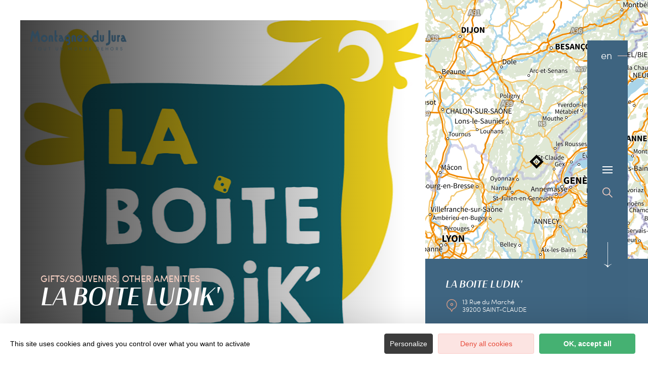

--- FILE ---
content_type: text/html; charset=UTF-8
request_url: https://en.montagnes-du-jura.fr/sit/la-boite-ludik
body_size: 14149
content:
<!DOCTYPE html><html lang="en-GB" prefix="og: https://ogp.me/ns#" data-lang="en"><head><meta charset="UTF-8"><title>La Boite LudiK&#039; | Jura Mountains, France</title><meta http-equiv="X-UA-Compatible" content="IE=edge"><meta name="viewport" content="width=device-width,initial-scale=1,maximum-scale=1,user-scalable=no"><meta name="theme-color" content="#2f4a5d"><meta name="msapplication-navbutton-color" content="#2f4a5d"><meta name="apple-mobile-web-app-status-bar-style" content="#2f4a5d"><meta name="mobile-web-app-capable" content="yes"><meta name="apple-mobile-web-app-capable" content="yes" /><meta name="apple-mobile-web-app-status-bar-style" content="#2f4a5d"> <script type="text/javascript" src="https://www.montagnes-du-jura.fr/wp-admin/admin-ajax.php?action=pll_xdata_check&#038;redirect=https%3A%2F%2Fen.montagnes-du-jura.fr%2Fsit%2Fla-boite-ludik&#038;nonce=0a479b327e" async></script><meta name='robots' content='max-image-preview:large' /><link rel="alternate" href="https://www.montagnes-du-jura.fr/sit/la-boite-ludik" hreflang="fr" /><link rel="alternate" href="https://en.montagnes-du-jura.fr/sit/la-boite-ludik" hreflang="en" /><link rel="alternate" href="https://de.montagnes-du-jura.fr/sit/la-boite-ludik" hreflang="de" /><link rel="alternate" href="https://nl.montagnes-du-jura.fr/sit/la-boite-ludik" hreflang="nl" /><meta name="description" content="LA BOITE LUDIK&#039; is located in the heart of the town of St Claude and caters for all ages. Specialising in games, La Boite Ludik offers ..." /> <script type="application/ld+json" class="aioseop-schema">{}</script> <link rel="canonical" href="https://en.montagnes-du-jura.fr/sit/la-boite-ludik" /><link rel='dns-prefetch' href='//www.montagnes-du-jura.fr' /><style id='classic-theme-styles-inline-css' type='text/css'>
/*! This file is auto-generated */
.wp-block-button__link{color:#fff;background-color:#32373c;border-radius:9999px;box-shadow:none;text-decoration:none;padding:calc(.667em + 2px) calc(1.333em + 2px);font-size:1.125em}.wp-block-file__button{background:#32373c;color:#fff;text-decoration:none}</style><style id='global-styles-inline-css' type='text/css'>body{--wp--preset--color--black:#000000;--wp--preset--color--cyan-bluish-gray:#abb8c3;--wp--preset--color--white:#ffffff;--wp--preset--color--pale-pink:#f78da7;--wp--preset--color--vivid-red:#cf2e2e;--wp--preset--color--luminous-vivid-orange:#ff6900;--wp--preset--color--luminous-vivid-amber:#fcb900;--wp--preset--color--light-green-cyan:#7bdcb5;--wp--preset--color--vivid-green-cyan:#00d084;--wp--preset--color--pale-cyan-blue:#8ed1fc;--wp--preset--color--vivid-cyan-blue:#0693e3;--wp--preset--color--vivid-purple:#9b51e0;--wp--preset--gradient--vivid-cyan-blue-to-vivid-purple:linear-gradient(135deg,rgba(6,147,227,1) 0%,rgb(155,81,224) 100%);--wp--preset--gradient--light-green-cyan-to-vivid-green-cyan:linear-gradient(135deg,rgb(122,220,180) 0%,rgb(0,208,130) 100%);--wp--preset--gradient--luminous-vivid-amber-to-luminous-vivid-orange:linear-gradient(135deg,rgba(252,185,0,1) 0%,rgba(255,105,0,1) 100%);--wp--preset--gradient--luminous-vivid-orange-to-vivid-red:linear-gradient(135deg,rgba(255,105,0,1) 0%,rgb(207,46,46) 100%);--wp--preset--gradient--very-light-gray-to-cyan-bluish-gray:linear-gradient(135deg,rgb(238,238,238) 0%,rgb(169,184,195) 100%);--wp--preset--gradient--cool-to-warm-spectrum:linear-gradient(135deg,rgb(74,234,220) 0%,rgb(151,120,209) 20%,rgb(207,42,186) 40%,rgb(238,44,130) 60%,rgb(251,105,98) 80%,rgb(254,248,76) 100%);--wp--preset--gradient--blush-light-purple:linear-gradient(135deg,rgb(255,206,236) 0%,rgb(152,150,240) 100%);--wp--preset--gradient--blush-bordeaux:linear-gradient(135deg,rgb(254,205,165) 0%,rgb(254,45,45) 50%,rgb(107,0,62) 100%);--wp--preset--gradient--luminous-dusk:linear-gradient(135deg,rgb(255,203,112) 0%,rgb(199,81,192) 50%,rgb(65,88,208) 100%);--wp--preset--gradient--pale-ocean:linear-gradient(135deg,rgb(255,245,203) 0%,rgb(182,227,212) 50%,rgb(51,167,181) 100%);--wp--preset--gradient--electric-grass:linear-gradient(135deg,rgb(202,248,128) 0%,rgb(113,206,126) 100%);--wp--preset--gradient--midnight:linear-gradient(135deg,rgb(2,3,129) 0%,rgb(40,116,252) 100%);--wp--preset--font-size--small:13px;--wp--preset--font-size--medium:20px;--wp--preset--font-size--large:36px;--wp--preset--font-size--x-large:42px;--wp--preset--spacing--20:0.44rem;--wp--preset--spacing--30:0.67rem;--wp--preset--spacing--40:1rem;--wp--preset--spacing--50:1.5rem;--wp--preset--spacing--60:2.25rem;--wp--preset--spacing--70:3.38rem;--wp--preset--spacing--80:5.06rem;--wp--preset--shadow--natural:6px 6px 9px rgba(0, 0, 0, 0.2);--wp--preset--shadow--deep:12px 12px 50px rgba(0, 0, 0, 0.4);--wp--preset--shadow--sharp:6px 6px 0px rgba(0, 0, 0, 0.2);--wp--preset--shadow--outlined:6px 6px 0px -3px rgba(255, 255, 255, 1), 6px 6px rgba(0, 0, 0, 1);--wp--preset--shadow--crisp:6px 6px 0px rgba(0, 0, 0, 1)}:where(.is-layout-flex){gap:.5em}:where(.is-layout-grid){gap:.5em}body .is-layout-flow>.alignleft{float:left;margin-inline-start:0;margin-inline-end:2em}body .is-layout-flow>.alignright{float:right;margin-inline-start:2em;margin-inline-end:0}body .is-layout-flow>.aligncenter{margin-left:auto!important;margin-right:auto!important}body .is-layout-constrained>.alignleft{float:left;margin-inline-start:0;margin-inline-end:2em}body .is-layout-constrained>.alignright{float:right;margin-inline-start:2em;margin-inline-end:0}body .is-layout-constrained>.aligncenter{margin-left:auto!important;margin-right:auto!important}body .is-layout-constrained>:where(:not(.alignleft):not(.alignright):not(.alignfull)){max-width:var(--wp--style--global--content-size);margin-left:auto!important;margin-right:auto!important}body .is-layout-constrained>.alignwide{max-width:var(--wp--style--global--wide-size)}body .is-layout-flex{display:flex}body .is-layout-flex{flex-wrap:wrap;align-items:center}body .is-layout-flex>*{margin:0}body .is-layout-grid{display:grid}body .is-layout-grid>*{margin:0}:where(.wp-block-columns.is-layout-flex){gap:2em}:where(.wp-block-columns.is-layout-grid){gap:2em}:where(.wp-block-post-template.is-layout-flex){gap:1.25em}:where(.wp-block-post-template.is-layout-grid){gap:1.25em}.has-black-color{color:var(--wp--preset--color--black)!important}.has-cyan-bluish-gray-color{color:var(--wp--preset--color--cyan-bluish-gray)!important}.has-white-color{color:var(--wp--preset--color--white)!important}.has-pale-pink-color{color:var(--wp--preset--color--pale-pink)!important}.has-vivid-red-color{color:var(--wp--preset--color--vivid-red)!important}.has-luminous-vivid-orange-color{color:var(--wp--preset--color--luminous-vivid-orange)!important}.has-luminous-vivid-amber-color{color:var(--wp--preset--color--luminous-vivid-amber)!important}.has-light-green-cyan-color{color:var(--wp--preset--color--light-green-cyan)!important}.has-vivid-green-cyan-color{color:var(--wp--preset--color--vivid-green-cyan)!important}.has-pale-cyan-blue-color{color:var(--wp--preset--color--pale-cyan-blue)!important}.has-vivid-cyan-blue-color{color:var(--wp--preset--color--vivid-cyan-blue)!important}.has-vivid-purple-color{color:var(--wp--preset--color--vivid-purple)!important}.has-black-background-color{background-color:var(--wp--preset--color--black)!important}.has-cyan-bluish-gray-background-color{background-color:var(--wp--preset--color--cyan-bluish-gray)!important}.has-white-background-color{background-color:var(--wp--preset--color--white)!important}.has-pale-pink-background-color{background-color:var(--wp--preset--color--pale-pink)!important}.has-vivid-red-background-color{background-color:var(--wp--preset--color--vivid-red)!important}.has-luminous-vivid-orange-background-color{background-color:var(--wp--preset--color--luminous-vivid-orange)!important}.has-luminous-vivid-amber-background-color{background-color:var(--wp--preset--color--luminous-vivid-amber)!important}.has-light-green-cyan-background-color{background-color:var(--wp--preset--color--light-green-cyan)!important}.has-vivid-green-cyan-background-color{background-color:var(--wp--preset--color--vivid-green-cyan)!important}.has-pale-cyan-blue-background-color{background-color:var(--wp--preset--color--pale-cyan-blue)!important}.has-vivid-cyan-blue-background-color{background-color:var(--wp--preset--color--vivid-cyan-blue)!important}.has-vivid-purple-background-color{background-color:var(--wp--preset--color--vivid-purple)!important}.has-black-border-color{border-color:var(--wp--preset--color--black)!important}.has-cyan-bluish-gray-border-color{border-color:var(--wp--preset--color--cyan-bluish-gray)!important}.has-white-border-color{border-color:var(--wp--preset--color--white)!important}.has-pale-pink-border-color{border-color:var(--wp--preset--color--pale-pink)!important}.has-vivid-red-border-color{border-color:var(--wp--preset--color--vivid-red)!important}.has-luminous-vivid-orange-border-color{border-color:var(--wp--preset--color--luminous-vivid-orange)!important}.has-luminous-vivid-amber-border-color{border-color:var(--wp--preset--color--luminous-vivid-amber)!important}.has-light-green-cyan-border-color{border-color:var(--wp--preset--color--light-green-cyan)!important}.has-vivid-green-cyan-border-color{border-color:var(--wp--preset--color--vivid-green-cyan)!important}.has-pale-cyan-blue-border-color{border-color:var(--wp--preset--color--pale-cyan-blue)!important}.has-vivid-cyan-blue-border-color{border-color:var(--wp--preset--color--vivid-cyan-blue)!important}.has-vivid-purple-border-color{border-color:var(--wp--preset--color--vivid-purple)!important}.has-vivid-cyan-blue-to-vivid-purple-gradient-background{background:var(--wp--preset--gradient--vivid-cyan-blue-to-vivid-purple)!important}.has-light-green-cyan-to-vivid-green-cyan-gradient-background{background:var(--wp--preset--gradient--light-green-cyan-to-vivid-green-cyan)!important}.has-luminous-vivid-amber-to-luminous-vivid-orange-gradient-background{background:var(--wp--preset--gradient--luminous-vivid-amber-to-luminous-vivid-orange)!important}.has-luminous-vivid-orange-to-vivid-red-gradient-background{background:var(--wp--preset--gradient--luminous-vivid-orange-to-vivid-red)!important}.has-very-light-gray-to-cyan-bluish-gray-gradient-background{background:var(--wp--preset--gradient--very-light-gray-to-cyan-bluish-gray)!important}.has-cool-to-warm-spectrum-gradient-background{background:var(--wp--preset--gradient--cool-to-warm-spectrum)!important}.has-blush-light-purple-gradient-background{background:var(--wp--preset--gradient--blush-light-purple)!important}.has-blush-bordeaux-gradient-background{background:var(--wp--preset--gradient--blush-bordeaux)!important}.has-luminous-dusk-gradient-background{background:var(--wp--preset--gradient--luminous-dusk)!important}.has-pale-ocean-gradient-background{background:var(--wp--preset--gradient--pale-ocean)!important}.has-electric-grass-gradient-background{background:var(--wp--preset--gradient--electric-grass)!important}.has-midnight-gradient-background{background:var(--wp--preset--gradient--midnight)!important}.has-small-font-size{font-size:var(--wp--preset--font-size--small)!important}.has-medium-font-size{font-size:var(--wp--preset--font-size--medium)!important}.has-large-font-size{font-size:var(--wp--preset--font-size--large)!important}.has-x-large-font-size{font-size:var(--wp--preset--font-size--x-large)!important}.wp-block-navigation a:where(:not(.wp-element-button)){color:inherit}:where(.wp-block-post-template.is-layout-flex){gap:1.25em}:where(.wp-block-post-template.is-layout-grid){gap:1.25em}:where(.wp-block-columns.is-layout-flex){gap:2em}:where(.wp-block-columns.is-layout-grid){gap:2em}.wp-block-pullquote{font-size:1.5em;line-height:1.6}</style><link rel='stylesheet' id='main-style-css' href='https://en.montagnes-du-jura.fr/theme/assets/dist/style-1767598367.css' type='text/css' media='all' /><link rel='stylesheet' id='acf-icon-picker-css' href='https://www.montagnes-du-jura.fr/theme/assets/fonts/mdj-icomoon/style.css#defer' defer='defer' type='text/css' media='all' /><link rel='shortlink' href='https://en.montagnes-du-jura.fr/?p=207804' /> <script>document.documentElement.className += " js";</script> <style>:root{--main:#4F728B;--main-dark:#3F6581;--main-darker:#10222C;--menu:#3E6480;--sub:#D39C89;--sub-light:#F7D0C3;--sub-lighter:#F7D0C3;--form-bg:#fff8f5}</style> <script type="text/javascript">if(/MSIE \d|Trident.*rv:/.test(navigator.userAgent)){
            console.log("polyfill loading");
            function runCssVarsIE(){
                console.log("polyfill loaded");
                cssVars({
                    onlyLegacy : true,
                    variables:{
                        "--main": "#4F728B",
"--main-dark": "#3F6581",
"--main-darker": "#10222C",
"--menu": "#3E6480",
"--sub": "#D39C89",
"--sub-light": "#F7D0C3",
"--sub-lighter": "#F7D0C3",
"--form-bg": "#fff8f5",
                    },
                });
            }

            var scriptCssVarsPonyfill = document.createElement('script');
            scriptCssVarsPonyfill.setAttribute( 'onload', 'runCssVarsIE()' );
            scriptCssVarsPonyfill.src = "https://cdn.jsdelivr.net/npm/css-vars-ponyfill@2";
            document.head.appendChild(scriptCssVarsPonyfill);

        }</script> <link rel="apple-touch-icon" sizes="180x180" href="https://en.montagnes-du-jura.fr/uploads/2020/07/new-favicon-mdj-180x180.png"><link rel="icon" type="image/png" sizes="32x32" href="https://en.montagnes-du-jura.fr/uploads/2020/07/new-favicon-mdj-32x32.png"><link rel="icon" type="image/png" sizes="16x16" href="https://en.montagnes-du-jura.fr/uploads/2020/07/new-favicon-mdj-16x16.png">  <script type="text/javascript">var _paq = window._paq || [];


        // Non Propagration des Cookies
        _paq.push([function () {
            var self = this;

            function getOriginalVisitorCookieTimeout() {
                var now = new Date(),
                    nowTs = Math.round(now.getTime() / 1000),
                    visitorInfo = self.getVisitorInfo();
                var createTs = parseInt(visitorInfo[2]);
                var cookieTimeout = 33696000; // 13 mois en secondes
                var originalTimeout = createTs + cookieTimeout - nowTs;
                return originalTimeout;
            }

            this.setVisitorCookieTimeout(getOriginalVisitorCookieTimeout());
        }]);


        /* tracker methods like "setCustomDimension" should be called before "trackPageView" */
        _paq.push(['trackPageView']);
        _paq.push(['enableLinkTracking']);
        (function () {
            var u = "https://matomo.fas-bfct.fr/";
            _paq.push(['addTracker', u + 'matomo.php', 1]);
                        _paq.push(['setSiteId', '6']);
                        _paq.push(['setTrackerUrl', u + 'matomo.php']);
            var d = document, g = d.createElement('script'), s = d.getElementsByTagName('script')[0];
            g.type = 'text/javascript';
            g.async = true;
            g.defer = true;
            g.src = u + 'matomo.js';
            s.parentNode.insertBefore(g, s);
        })();</script> </head><body class="hiver"><header id="header" class="type-3"></header> <a href="https://en.montagnes-du-jura.fr/" class="logo big mobile"><figure><img src="https://www.montagnes-du-jura.fr/uploads/external/a6e027a5b48720d5f40394ecdf66eceb-mdj_to1-2-380x80-1756474720-190x40.png" alt="" width="190" height="40" srcset="https://www.montagnes-du-jura.fr/uploads/external/a6e027a5b48720d5f40394ecdf66eceb-mdj_to1-2-380x80-1756474720-190x40.png 1x, https://www.montagnes-du-jura.fr/uploads/2024/11/mdj_to1-2-380x80-1756474720.png 2x" /><figcaption tabindex="87">Montagnes du Jura</figcaption></figure></a> <a href="https://en.montagnes-du-jura.fr/" class="logo big"><figure><img src="https://www.montagnes-du-jura.fr/uploads/2021/10/logo-hiver-1-190x40.png" alt="" width="190" height="40" srcset="https://www.montagnes-du-jura.fr/uploads/2021/10/logo-hiver-1-190x40.png 1x, https://www.montagnes-du-jura.fr/uploads/2021/10/logo-hiver-1-380x80.png 2x" /><span class="legende">Logo Montagnes du Jura</span></figure> </a> <a href="https://en.montagnes-du-jura.fr/" class="logo big backup"><figure><img src="https://www.montagnes-du-jura.fr/uploads/2021/10/logo-hiver-1-190x40.png" alt="" width="190" height="40" srcset="https://www.montagnes-du-jura.fr/uploads/2021/10/logo-hiver-1-190x40.png 1x, https://www.montagnes-du-jura.fr/uploads/2021/10/logo-hiver-1-380x80.png 2x" /><span class="legende">Logo Montagnes du Jura</span></figure></a><div class="wrapper-nav"><nav><ul><li class="has-sub-menu"> <a data-menu-hl="menu_highlight_50334" href="https://en.montagnes-du-jura.fr/exploring-the-jura-mountains/" data-gtm="menu-niveau1">Exploring the Jura Mountains</a><div class="sub-menu"><div class="meta-header"> <span class="title-niveau-1">Exploring the Jura Mountains</span> <span class="back"><span class="icon-mdj-thin-arrow-left"></span>Back</span></div><div class="wrapper-menu-niveau-2"><ul class="menu-niveau-2"><li><a href="https://en.montagnes-du-jura.fr/the-mountains-of-jura-a-nature-destination/">Nature</a></li><li><a href="https://en.montagnes-du-jura.fr/lakes-waterfalls-sources-and-springs-an-aquatic-paradise/">Water</a></li><li><a href="https://en.montagnes-du-jura.fr/heritage-in-all-its-forms/">Heritage</a></li><li><a href="https://en.montagnes-du-jura.fr/heritage-in-all-its-forms/local-produce-overview-enjoy/">Gastronomy</a></li></ul><div class="sub-images v-tablet-p "> <a target="_blank" href="https://en.montagnes-du-jura.fr/your-winter-holidays-in-the-jura-mountains/" class="item"><div><figure class="fit-cover"><img src="[data-uri]" data-src="https://www.montagnes-du-jura.fr/uploads/2021/10/a-pied-dans-la-neige-dans-le-jura-335x335.jpg" alt="" width="335" height="334" class="lazy"/><figcaption tabindex="96">Bestjobers Elisa et Max / BFC Tourisme</figcaption></figure> <span class="title">WINTER</span></div> </a> <a target="_blank" href="https://en.montagnes-du-jura.fr/exploring-the-jura-mountains/le-printemps-dans-les-montagnes-du-jura-gb/" class="item"><div><figure class="fit-cover"><img src="[data-uri]" data-src="https://www.montagnes-du-jura.fr/uploads/2022/03/balade-printemps-lac-genin-335x335.jpg" alt="" width="335" height="335" class="lazy"/><figcaption tabindex="24">WorldElse</figcaption></figure> <span class="title">SPRING</span></div> </a> <a target="_blank" href="https://en.montagnes-du-jura.fr/exploring-the-jura-mountains/the-jura-mountains-in-summer/" class="item"><div><figure class="fit-cover"><img src="[data-uri]" data-src="https://www.montagnes-du-jura.fr/uploads/2020/06/baignade-dans-les-montagnes-du-jura-lac-genin-335x335.jpg" alt="" width="335" height="335" class="lazy"/><figcaption tabindex="121">Elilsa Detrez et Maxime Coquard - Bestjobers - BFC Tourisme</figcaption><span class="legende">Baignade l'été au lac Genin</span></figure> <span class="title">SUMMER</span></div> </a> <a target="_blank" href="https://en.montagnes-du-jura.fr/the-mountains-of-jura-a-nature-destination/autumn-in-the-jura-mountains/" class="item"><div><figure class="fit-cover"><img src="[data-uri]" data-src="https://www.montagnes-du-jura.fr/uploads/2020/09/les_droners__montagnes_du_jura-bfc_0019002-335x335.jpg" alt="" width="335" height="335" class="lazy"/><figcaption tabindex="56">Les Droners / Montagnes du Jura</figcaption></figure> <span class="title">AUTUMN</span></div> </a></div></div></div></li><li class="has-sub-menu"> <a data-menu-hl="menu_highlight_50335" href="https://en.montagnes-du-jura.fr/your-holiday-arrangements/" data-gtm="menu-niveau1">Your holiday arrangements</a><div class="sub-menu"><div class="meta-header"> <span class="title-niveau-1">Your holiday arrangements</span> <span class="back"><span class="icon-mdj-thin-arrow-left"></span>Back</span></div><div class="wrapper-menu-niveau-2"><ul class="menu-niveau-2"><li><a href="https://en.montagnes-du-jura.fr/your-holiday-arrangements/adrenalin-activities-galore/">Activities galore</a></li><li><a href="https://en.montagnes-du-jura.fr/your-holiday-arrangements/accommodation/">Accommodation</a></li><li><a href="https://en.montagnes-du-jura.fr/your-holiday-arrangements/restaurants/all-our-restaurants/">Restaurants</a></li><li><a href="https://en.montagnes-du-jura.fr/your-holiday-arrangements/events-calendar/">Events calendar</a></li></ul><div class="sub-images v-tablet-p "> <a target="_blank" href="https://en.montagnes-du-jura.fr/your-winter-holidays-in-the-jura-mountains/" class="item"><div><figure class="fit-cover"><img src="[data-uri]" data-src="https://www.montagnes-du-jura.fr/uploads/2021/10/a-pied-dans-la-neige-dans-le-jura-335x335.jpg" alt="" width="335" height="334" class="lazy"/><figcaption tabindex="98">Bestjobers Elisa et Max / BFC Tourisme</figcaption></figure> <span class="title">WINTER</span></div> </a> <a target="_blank" href="https://en.montagnes-du-jura.fr/exploring-the-jura-mountains/le-printemps-dans-les-montagnes-du-jura-gb/" class="item"><div><figure class="fit-cover"><img src="[data-uri]" data-src="https://www.montagnes-du-jura.fr/uploads/2022/03/balade-printemps-lac-genin-335x335.jpg" alt="" width="335" height="335" class="lazy"/><figcaption tabindex="142">WorldElse</figcaption></figure> <span class="title">SPRING</span></div> </a> <a target="_blank" href="https://en.montagnes-du-jura.fr/exploring-the-jura-mountains/the-jura-mountains-in-summer/" class="item"><div><figure class="fit-cover"><img src="[data-uri]" data-src="https://www.montagnes-du-jura.fr/uploads/2020/06/baignade-dans-les-montagnes-du-jura-lac-genin-335x335.jpg" alt="" width="335" height="335" class="lazy"/><figcaption tabindex="26">Elilsa Detrez et Maxime Coquard - Bestjobers - BFC Tourisme</figcaption><span class="legende">Baignade l'été au lac Genin</span></figure> <span class="title">SUMMER</span></div> </a> <a target="_blank" href="https://en.montagnes-du-jura.fr/the-mountains-of-jura-a-nature-destination/autumn-in-the-jura-mountains/" class="item"><div><figure class="fit-cover"><img src="[data-uri]" data-src="https://www.montagnes-du-jura.fr/uploads/2020/09/les_droners__montagnes_du_jura-bfc_0019002-335x335.jpg" alt="" width="335" height="335" class="lazy"/><figcaption tabindex="99">Les Droners / Montagnes du Jura</figcaption></figure> <span class="title">AUTUMN</span></div> </a></div></div></div></li></ul></nav><div class="social-and-sub"><ul class="social-networks"><li><a href="https://www.facebook.com/montagnesdujura/" target="_blank" data-gtm="reseaux sociaux"><span class="icon-mdj-facebook"></span></a></li><li><a href="https://www.instagram.com/montagnes_du_jura/" target="_blank" data-gtm="reseaux sociaux"><span class="icon-mdj-insta-bold"></span></a></li><li><a href="https://www.youtube.com/user/MontagnesduJura" target="_blank" data-gtm="reseaux sociaux"><span class="icon-mdj-youtube"></span></a></li></ul><div class="menu-secondaire"><ul class="menu-pro"><li><a href="https://en.montagnes-du-jura.fr/jura-mountains-brochure/" target="">Jura Mountains Brochure</a></li><li><a href="https://en.montagnes-du-jura.fr/contact-us/" target="">Contact us</a></li></ul></div></div><div class="wrapper-sub-images"><div class="sub-images arrows-type3"><div id="menu_highlight_50334" class="show"><div class="slick-carousel" data-variable-width="true" data-arrows="true"> <a target="_blank" href="https://en.montagnes-du-jura.fr/your-winter-holidays-in-the-jura-mountains/" class="item"><div><figure class="fit-cover"><img src="[data-uri]" data-src="https://www.montagnes-du-jura.fr/uploads/2021/10/a-pied-dans-la-neige-dans-le-jura-335x335.jpg" alt="" width="335" height="334" class="lazy"/><figcaption tabindex="67">Bestjobers Elisa et Max / BFC Tourisme</figcaption></figure> <span class="title">WINTER</span></div> </a> <a target="_blank" href="https://en.montagnes-du-jura.fr/exploring-the-jura-mountains/le-printemps-dans-les-montagnes-du-jura-gb/" class="item"><div><figure class="fit-cover"><img src="[data-uri]" data-src="https://www.montagnes-du-jura.fr/uploads/2022/03/balade-printemps-lac-genin-335x335.jpg" alt="" width="335" height="335" class="lazy"/><figcaption tabindex="139">WorldElse</figcaption></figure> <span class="title">SPRING</span></div> </a> <a target="_blank" href="https://en.montagnes-du-jura.fr/exploring-the-jura-mountains/the-jura-mountains-in-summer/" class="item"><div><figure class="fit-cover"><img src="[data-uri]" data-src="https://www.montagnes-du-jura.fr/uploads/2020/06/baignade-dans-les-montagnes-du-jura-lac-genin-335x335.jpg" alt="" width="335" height="335" class="lazy"/><figcaption tabindex="131">Elilsa Detrez et Maxime Coquard - Bestjobers - BFC Tourisme</figcaption><span class="legende">Baignade l'été au lac Genin</span></figure> <span class="title">SUMMER</span></div> </a> <a target="_blank" href="https://en.montagnes-du-jura.fr/the-mountains-of-jura-a-nature-destination/autumn-in-the-jura-mountains/" class="item"><div><figure class="fit-cover"><img src="[data-uri]" data-src="https://www.montagnes-du-jura.fr/uploads/2020/09/les_droners__montagnes_du_jura-bfc_0019002-335x335.jpg" alt="" width="335" height="335" class="lazy"/><figcaption tabindex="30">Les Droners / Montagnes du Jura</figcaption></figure> <span class="title">AUTUMN</span></div> </a></div></div><div id="menu_highlight_50335" ><div class="slick-carousel" data-variable-width="true" data-arrows="true"> <a target="_blank" href="https://en.montagnes-du-jura.fr/your-winter-holidays-in-the-jura-mountains/" class="item"><div><figure class="fit-cover"><img src="[data-uri]" data-src="https://www.montagnes-du-jura.fr/uploads/2021/10/a-pied-dans-la-neige-dans-le-jura-335x335.jpg" alt="" width="335" height="334" class="lazy"/><figcaption tabindex="118">Bestjobers Elisa et Max / BFC Tourisme</figcaption></figure> <span class="title">WINTER</span></div> </a> <a target="_blank" href="https://en.montagnes-du-jura.fr/exploring-the-jura-mountains/le-printemps-dans-les-montagnes-du-jura-gb/" class="item"><div><figure class="fit-cover"><img src="[data-uri]" data-src="https://www.montagnes-du-jura.fr/uploads/2022/03/balade-printemps-lac-genin-335x335.jpg" alt="" width="335" height="335" class="lazy"/><figcaption tabindex="115">WorldElse</figcaption></figure> <span class="title">SPRING</span></div> </a> <a target="_blank" href="https://en.montagnes-du-jura.fr/exploring-the-jura-mountains/the-jura-mountains-in-summer/" class="item"><div><figure class="fit-cover"><img src="[data-uri]" data-src="https://www.montagnes-du-jura.fr/uploads/2020/06/baignade-dans-les-montagnes-du-jura-lac-genin-335x335.jpg" alt="" width="335" height="335" class="lazy"/><figcaption tabindex="17">Elilsa Detrez et Maxime Coquard - Bestjobers - BFC Tourisme</figcaption><span class="legende">Baignade l'été au lac Genin</span></figure> <span class="title">SUMMER</span></div> </a> <a target="_blank" href="https://en.montagnes-du-jura.fr/the-mountains-of-jura-a-nature-destination/autumn-in-the-jura-mountains/" class="item"><div><figure class="fit-cover"><img src="[data-uri]" data-src="https://www.montagnes-du-jura.fr/uploads/2020/09/les_droners__montagnes_du_jura-bfc_0019002-335x335.jpg" alt="" width="335" height="335" class="lazy"/><figcaption tabindex="146">Les Droners / Montagnes du Jura</figcaption></figure> <span class="title">AUTUMN</span></div> </a></div></div></div></div></div><main class="gabarit-sit " data-fiche_id="SERBFC000V524DV2" data-fiche_name="La Boite LudiK'" data-post_id="207804"><div class="wrapper-content"><header class=""><div class="wrapper-header" data-vheight="100 - 40"><figure class="fit-cover"><picture><source srcset="https://en.montagnes-du-jura.fr/uploads/external/30bceffdafade3277897bcfe12b56d82-BL-principal--1--420x420.jpg" media="(max-width: 420px)" /><source srcset="https://en.montagnes-du-jura.fr/uploads/external/30bceffdafade3277897bcfe12b56d82-BL-principal--1--800x570.jpg" media="(max-width: 800px) and (min-width: 421px)" /><source srcset="https://en.montagnes-du-jura.fr/uploads/external/30bceffdafade3277897bcfe12b56d82-BL-principal--1--1024x570.jpg" media="(max-width: 1024px) and (min-width: 801px)" /><img src="https://en.montagnes-du-jura.fr/uploads/external/30bceffdafade3277897bcfe12b56d82-BL-principal--1--1440x900.jpg" alt="La Boite LudiK'" width="1440" height="900"/></picture></figure><div class="caption"><div class="wrapper-cat"> <span class="category">Gifts/Souvenirs, Other Amenities</span></div><h1>La Boite LudiK'</h1></div><div class="breadshare"> <script type="application/ld+json">{"@context":"https:\/\/schema.org","@type":"BreadcrumbList","itemListElement":[{"@type":"ListItem","position":1,"name":"Home","item":"https:\/\/en.montagnes-du-jura.fr\/"},{"@type":"ListItem","position":2,"name":"La Boite LudiK'"}]}</script> <div id="breadcrumb"> <span> <a href="https://en.montagnes-du-jura.fr/">Home</a> <span class="breadcrumb_last">La Boite LudiK'</span> </span></div><div class="social-share"> <input class="toggle-input" id="toggle-input" type="checkbox"> <label aria-hidden="true" aria-label="Partagez sur les réseaux sociaux" class="toggle" for="toggle-input"><span>Réseaux sociaux</span></label><ul class="network-list"><li class="facebook"><a aria-label="Partagez sur Facebook" data-href="#" id="sharefacebook" target="_blank" title="Lien de partage sur Facebook" href="https://www.facebook.com/sharer/sharer.php?u=https://en.montagnes-du-jura.fr/sit/la-boite-ludik"></a></li><li class="twitter"><a aria-label="Partagez sur Twitter" id="sharetwitter" target="_blank" title="Lien de partage sur Twitter" href="https://twitter.com/intent/tweet?text=https://en.montagnes-du-jura.fr/sit/la-boite-ludik"></a></li><li class="linkedin"><a aria-label="Partagez sur LinkedIn" id="ShareLinkedIn" target="_blank" title="Lien de partage sur LinkedIn" href="https://www.linkedin.com/shareArticle?mini=true&amp;url=https://en.montagnes-du-jura.fr/sit/la-boite-ludik"></a></li><li class="mail"><a aria-label="Partagez par Email" id="ShareMail" title="Lien de partage par Email" href="mailto:&amp;body=https://en.montagnes-du-jura.fr/sit/la-boite-ludik"></a></li></ul></div></div>-</div><div id="description" class="description description-sejour"><p class="accrocheFicheSIT"></p><div class="bloc-texte" ><p>LA BOITE LUDIK' is located in the heart of the town of St Claude and caters for all ages. Specialising in games, La Boite Ludik offers over 2,000 board games for ages 1 to 101, as well as a wide range of wooden games and toys made in the Jura region. Souvenir purchases, fun nuggets, atmospheric games, strategy games, tactical games, card or dice games, wooden puzzles, figurines and much more! We can also organise games events in the area! <br /> <br /> Open Tuesday to Saturday - Orders can be placed at www.laboiteludik.com</p></div></div></header><div class="aside-bar"><div class="map"><div class="maps" data-lat="46.38736" data-lng="5.86428" data-marker="default" data-markericon="default"></div><div class="contact"><div> <span class="title"><strong>La Boite LudiK'</strong></span> <address class="location">13 Rue du Marché</br>39200&nbsp;SAINT-CLAUDE</address><ul class="datas-link"><li class="tooltip"><a href="tel:0384340357" data-gtm="contact-2" data-fs-tracking="TEL"><span class="fas-ico-phone"></span></a><span class="tooltip-text">03 84 34 03 57</span></li><li class="tooltip"><a href="https://www.laboiteludik.com" target="_blank" rel="noopener" data-gtm="contact-3" data-fs-tracking="URL"><span class="fas-ico-web"></span><span class="tooltip-text">https://www.laboiteludik.com</span></a></li><li class="tooltip"><a href="#overlay-contact" data-gtm="contact-4" data-fs-tracking="MAILTO"><span class="fas-ico-mail"></span></a></li><li><a href="https://www.google.com/maps?saddr&daddr=46.38736,5.86428" target="_blank" rel="noopener"><span class="fas-ico-position-geo"></span></a></li></ul></div></div></div></div><div class="wrapper-content-sit"><div id="infos" class="bloc-sit info-compt"><ul><li><span class="fas-ico-langues"></span>French</li><li><span class="fas-ico-cards"></span>Credit card, Payment cards, Holiday vouchers, Cash, Bank transfers</li></ul></div><div id="tarifs_horaires" class="bloc-sit tarifs-horaires"> <span class="title-sit-big">Prices & Schedules</span> <span class="title-medium">Opening&nbsp;:</span><p>From 29/08/2023 to 31/12/2030 of 10:00 to 15:00 - of 12:30 to 18:30</p></div><div id="photos" class="bloc-sit bloc-galerie"> <a href="https://en.montagnes-du-jura.fr/uploads/external/30bceffdafade3277897bcfe12b56d82-BL-principal--1--0x800.jpg" class="zoombox zgallery1 hide" title=""></a><a href="https://en.montagnes-du-jura.fr/uploads/external/399e0c7e8c9c171a064dcb05b2e53a11-IMG-7602-1600x0.jpeg" class="zoombox zgallery1 item" title=""><figure class="fit-cover"><img src="https://en.montagnes-du-jura.fr/uploads/external/399e0c7e8c9c171a064dcb05b2e53a11-IMG-7602-393x393.jpeg" alt="La Boite LudiK'" width="393" height="393"/></figure></a><a href="https://en.montagnes-du-jura.fr/uploads/external/b8678fe5f31c6b74e6ce2c4328a970e1-IMG-7599-1600x0.jpeg" class="zoombox zgallery1 item" title=""><figure class="fit-cover"><img src="https://en.montagnes-du-jura.fr/uploads/external/b8678fe5f31c6b74e6ce2c4328a970e1-IMG-7599-393x393.jpeg" alt="La Boite LudiK'" width="393" height="393"/></figure></a><a href="https://en.montagnes-du-jura.fr/uploads/external/8148405708bd1d5b355ec8987836ba20-IMG-7603-1600x0.jpeg" class="zoombox zgallery1 item" title=""><figure class="fit-cover"><img src="https://en.montagnes-du-jura.fr/uploads/external/8148405708bd1d5b355ec8987836ba20-IMG-7603-393x393.jpeg" alt="La Boite LudiK'" width="393" height="393"/></figure><span class="nb-photos"><span class="icon-mdj-galerie"></span>+2</span></a><a href="https://en.montagnes-du-jura.fr/uploads/external/6a3c7ff7bd756483b7820aa05ef8881e-IMG-7596-1600x0.jpeg" class="zoombox zgallery1 hide" title=""></a></div><div id="brochureMDJ"><h2>Brochures edited by Montagnes du Jura</h2><p><a href="https://en.montagnes-du-jura.fr/jura-mountains-brochure/" class="btn">Consult our brochure online</a></p></div></div><div class="wrapper-ancres"><nav class="ancre-v2 var-3"><ul><li><a href="#description" class="" data-gtm="navigation-2">Presentation</a></li><li><a href="#infos" class="" data-gtm="navigation-2">Additional info</a></li><li><a href="#tarifs_horaires" class="" data-gtm="navigation-2">Prices & Schedules</a></li><li><a href="#photos" class="" data-gtm="navigation-2"><span class="fas-ico-photo"></span> +4</a></a></li></ul> <button class="move-ancre"><span class="icon-ico-arrow-right"></span></button></nav></div></div></main> <script type="application/ld+json">{"@context":"http:\/\/schema.org","@type":"Product","name":"La Boite LudiK&#8217;","description":"LA BOITE LUDIK' is located in the heart of the town of St Claude and caters for all ages. Specialising in games, La Boite Ludik offers over 2,000 board games for ages 1 to 101, as well as a wide range of wooden games and toys made in the Jura region. Souvenir purchases, fun nuggets, atmospheric games, strategy games, tactical games, card or dice games, wooden puzzles, figurines and much more!  We can also organise games events in the area! \n\nOpen Tuesday to Saturday - Orders can be placed at www.laboiteludik.com","offers":[]}</script><footer id="footer"><div class="col-wrapper col-wrapper-large comment-venir type-1 content-wrapper-custom"><div class="col-50 image"><figure><img src="[data-uri]" data-src="https://www.montagnes-du-jura.fr/uploads/2021/11/mdj_gb_bleu-740x0.png" alt="" width="739" height="701" class="lazy"/><figcaption tabindex="35">BFC Tourisme</figcaption></figure></div><div class="col-50 texte"><div class="bloc-texte"> <span class="title">Access to the Jura Mountains</span><p>An easily accessible destination on the Swiss border – offering an unspoilt nature, an authentic gastronomy and countless opportunities to relax. Wild yet welcoming landscapes, charming villages, famous and excellent cheeses and wines, delicious local products and exceptionnal heritage: the Jura Mountains have it all.</p><p><strong>Distances (by road):</strong><br /> London – Besançon: approx. 900 km<br /> Manchester – Besançon: approx. 1,050 km<br /> Birmingham – Besançon: approx. 950 km<br /> <strong>By train</strong>: Eurostar to Paris, then direct TGV connections to Besançon, Dole, Frasne, Mouchard, Bourg-en-Bresse or Valserhône.<br /> <strong>By plane</strong>: Direct flights from London, Manchester, Birmingham and other UK cities to Geneva, Lyon or Basel, with easy onward connections to the Jura Mountains.</p></div><form action="https://maps.google.com/" target="_blank" method="GET" class="wrapper-itineraire"><div class="group"> <label for="start-itineraire-2">From</label> <input type="text" id="start-itineraire-2" name="saddr" placeholder="Your city or zip code"></div><div class="group"> <label for="end-itineraire-2">To</label> <input type="text" id="end-itineraire-2" name="daddr" placeholder="Your destination"></div> <button type="submit" data-gtm="venir">Find a route<span class="fas-ico-itineraire"></span></button></form></div></div><div class="wrapper-hidden"><div class="col-wrapper col-wrapper-large menu-footer type-2 accordeon content-wrapper-custom"> <span class="title-accordeon"> <span>All our sections<span class="icon-mdj-chevron-down"></span></span> </span><div class="item"><div class="accordeon-container"><div class="col-25"> <span class="title-footer">Stay</span><ul><li id="menu-item-50375" class="menu-item menu-item-type-post_type menu-item-object-page menu-item-50375"><a href="https://en.montagnes-du-jura.fr/your-holiday-arrangements/events-calendar/">Events calendar</a></li><li id="menu-item-50376" class="menu-item menu-item-type-post_type menu-item-object-page menu-item-50376"><a href="https://en.montagnes-du-jura.fr/your-holiday-arrangements/adrenalin-activities-galore/">Adrenalin activities galore</a></li><li id="menu-item-50377" class="menu-item menu-item-type-post_type menu-item-object-page menu-item-50377"><a href="https://en.montagnes-du-jura.fr/your-holiday-arrangements/natural-and-cultural-sites/towns-and-villages/">Towns and villages</a></li><li id="menu-item-50378" class="menu-item menu-item-type-post_type menu-item-object-page menu-item-50378"><a href="https://en.montagnes-du-jura.fr/your-holiday-arrangements/city-breaks-top-weekend-getaways/">City breaks: top weekend getaways!</a></li><li id="menu-item-50379" class="menu-item menu-item-type-post_type menu-item-object-page menu-item-50379"><a href="https://en.montagnes-du-jura.fr/your-holiday-arrangements/tourist-offices/">Tourist Offices</a></li><li id="menu-item-50381" class="menu-item menu-item-type-post_type menu-item-object-page menu-item-50381"><a href="https://en.montagnes-du-jura.fr/business-tourism-in-the-jura-mountains/">Business tourism in the Jura Mountains</a></li></ul></div><div class="col-25"> <span class="title-footer">Nature</span><ul><li id="menu-item-50382" class="menu-item menu-item-type-post_type menu-item-object-page menu-item-50382"><a href="https://en.montagnes-du-jura.fr/the-mountains-of-jura-a-nature-destination/hiking-in-the-jura-mountains/">Hiking in the Jura Mountains</a></li><li id="menu-item-50383" class="menu-item menu-item-type-post_type menu-item-object-page menu-item-50383"><a href="https://en.montagnes-du-jura.fr/the-mountains-of-jura-a-nature-destination/cycling-and-mountain-biking-everywhere-and-for-everyone/">Cycling and mountain biking, everywhere and for everyone!</a></li><li id="menu-item-50384" class="menu-item menu-item-type-post_type menu-item-object-page menu-item-50384"><a href="https://en.montagnes-du-jura.fr/the-mountains-of-jura-a-nature-destination/scenery-and-wildlife-of-the-jura-mountains/">Scenery and wildlife of the Jura Mountains</a></li><li id="menu-item-50385" class="menu-item menu-item-type-post_type menu-item-object-page menu-item-50385"><a href="https://en.montagnes-du-jura.fr/the-mountains-of-jura-a-nature-destination/discover-other-nature-activities/">Discover other nature activities</a></li></ul></div><div class="col-25"> <span class="title-footer">Water</span><ul><li id="menu-item-50387" class="menu-item menu-item-type-post_type menu-item-object-page menu-item-50387"><a href="https://en.montagnes-du-jura.fr/lakes-waterfalls-sources-and-springs-an-aquatic-paradise/">Lakes, waterfalls, sources and springs, an aquatic paradise</a></li><li id="menu-item-50388" class="menu-item menu-item-type-post_type menu-item-object-page menu-item-50388"><a href="https://en.montagnes-du-jura.fr/the-countless-and-varied-lakes-of-jura/">The countless and varied lakes of Jura</a></li><li id="menu-item-50389" class="menu-item menu-item-type-post_type menu-item-object-page menu-item-50389"><a href="https://en.montagnes-du-jura.fr/canoeing-kayaking-in-the-jura-mountains/">Canoeing &amp; kayaking in the Jura Mountains</a></li><li id="menu-item-50390" class="menu-item menu-item-type-post_type menu-item-object-page menu-item-50390"><a href="https://en.montagnes-du-jura.fr/swimming-in-the-jura-mountains/">Swimming in the Jura Mountains</a></li><li id="menu-item-50391" class="menu-item menu-item-type-post_type menu-item-object-page menu-item-50391"><a href="https://en.montagnes-du-jura.fr/spa-resorts-to-recharge-your-batteries-in-the-jura-mountains/">Spa resorts to recharge your batteries in the Jura Mountains</a></li></ul></div><div class="col-25"> <span class="title-footer">Heritage</span><ul><li id="menu-item-50392" class="menu-item menu-item-type-post_type menu-item-object-page menu-item-50392"><a href="https://en.montagnes-du-jura.fr/heritage-in-all-its-forms/tours-and-sightseeing-essentials/">Tours and sightseeing essentials</a></li><li id="menu-item-50393" class="menu-item menu-item-type-post_type menu-item-object-page menu-item-50393"><a href="https://en.montagnes-du-jura.fr/heritage-in-all-its-forms/tours-and-sightseeing-essentials/savoir-faire-alive-and-well/">Savoir-faire alive and well</a></li><li id="menu-item-50394" class="menu-item menu-item-type-post_type menu-item-object-page menu-item-50394"><a href="https://en.montagnes-du-jura.fr/heritage-in-all-its-forms/local-produce-overview-enjoy/">Local produce overview: enjoy!</a></li><li id="menu-item-50395" class="menu-item menu-item-type-post_type menu-item-object-page menu-item-50395"><a href="https://en.montagnes-du-jura.fr/heritage-in-all-its-forms/tours-and-sightseeing-essentials/towns-of-the-jura-mountains/">Towns of the Jura Mountains</a></li></ul></div></div></div></div></div><div class="content-wrapper content-wrapper-large partenaires type-1"><div class="wrapper-logos"> <a href="https://www.france.fr/en/destination/jura-mountains/?utm_source=page-destination-EN&amp;utm_campaign=montagnesdujura&amp;utm_medium=web&amp;utm_term=destination&amp;utm_content=montagnesdujura-EN" class="logo" target="_blank"><figure><img src="[data-uri]" data-src="https://www.montagnes-du-jura.fr/uploads/2020/05/explorefrance_2lignes-100x0.jpg" alt="" width="98" height="47" src="[data-uri]" data-srcset="https://www.montagnes-du-jura.fr/uploads/2020/05/explorefrance_2lignes-100x0.jpg 1x, https://www.montagnes-du-jura.fr/uploads/2020/05/explorefrance_2lignes-200x0.jpg 2x" class="lazy"/><figcaption tabindex="57">Explore France</figcaption></figure> </a><div class="logo"><figure><img src="[data-uri]" data-src="https://www.montagnes-du-jura.fr/uploads/2020/05/francemontagnesxlmcvg_logo_couleurs2-100x0.png" alt="" width="98" height="58" src="[data-uri]" data-srcset="https://www.montagnes-du-jura.fr/uploads/2020/05/francemontagnesxlmcvg_logo_couleurs2-100x0.png 1x, https://www.montagnes-du-jura.fr/uploads/2020/05/francemontagnesxlmcvg_logo_couleurs2-200x0.png 2x" class="lazy"/><figcaption tabindex="146">France Montagnes</figcaption></figure></div><div class="logo"><figure><img src="[data-uri]" data-src="https://www.montagnes-du-jura.fr/uploads/2020/05/francemontagnesxlmcvg_logo_couleurs-1-100x0.png" alt="" width="99" height="70" src="[data-uri]" data-srcset="https://www.montagnes-du-jura.fr/uploads/2020/05/francemontagnesxlmcvg_logo_couleurs-1-100x0.png 1x, https://www.montagnes-du-jura.fr/uploads/2020/05/francemontagnesxlmcvg_logo_couleurs-1-200x0.png 2x" class="lazy"/><figcaption tabindex="22">France Montagnes</figcaption></figure></div> <a href="https://www.ain.fr/" class="logo" target="_blank"><figure><img src="[data-uri]" data-src="https://www.montagnes-du-jura.fr/uploads/2020/05/ai-tourisme-100x0.png" alt="" width="99" height="70" src="[data-uri]" data-srcset="https://www.montagnes-du-jura.fr/uploads/2020/05/ai-tourisme-100x0.png 1x, https://www.montagnes-du-jura.fr/uploads/2020/05/ai-tourisme-200x0.png 2x" class="lazy"/></figure> </a><div class="logo"><figure><img src="[data-uri]" data-src="https://www.montagnes-du-jura.fr/uploads/external/f71a11da7b2acd592f8f9bb7803da43d-aintourisme_noir-scaled-200x0-1760540982-100x0.jpg" alt="" width="100" height="56" src="[data-uri]" data-srcset="https://www.montagnes-du-jura.fr/uploads/external/f71a11da7b2acd592f8f9bb7803da43d-aintourisme_noir-scaled-200x0-1760540982-100x0.jpg 1x, https://www.montagnes-du-jura.fr/uploads/2020/05/aintourisme_noir-scaled-200x0-1760540982.jpg 2x" class="lazy"/><figcaption tabindex="99">Ain Tourisme</figcaption></figure></div> <a href="https://www.doubs.fr/" class="logo" target="_blank"><figure><img src="[data-uri]" data-src="https://www.montagnes-du-jura.fr/uploads/2020/05/1280px-logo_departement_doubs_2013_svg-100x0.png" alt="" width="97" height="40" src="[data-uri]" data-srcset="https://www.montagnes-du-jura.fr/uploads/2020/05/1280px-logo_departement_doubs_2013_svg-100x0.png 1x, https://www.montagnes-du-jura.fr/uploads/2020/05/1280px-logo_departement_doubs_2013_svg-200x0.png 2x" class="lazy"/></figure> </a> <a href="https://doubs.travel/" class="logo" target="_blank"><figure><img src="[data-uri]" data-src="https://www.montagnes-du-jura.fr/uploads/2020/05/bfc_0021026-100x0.png" alt="" width="99" height="55" src="[data-uri]" data-srcset="https://www.montagnes-du-jura.fr/uploads/2020/05/bfc_0021026-100x0.png 1x, https://www.montagnes-du-jura.fr/uploads/2020/05/bfc_0021026-200x0.png 2x" class="lazy"/></figure> </a> <a href="https://www.jura.fr/" class="logo" target="_blank"><figure><img src="[data-uri]" data-src="https://www.montagnes-du-jura.fr/uploads/external/792b90d48aebea6f36bfb4d1b0665dbb-jura-departement-200x0-1760540753-100x0.png" alt="" width="100" height="100" src="[data-uri]" data-srcset="https://www.montagnes-du-jura.fr/uploads/external/792b90d48aebea6f36bfb4d1b0665dbb-jura-departement-200x0-1760540753-100x0.png 1x, https://www.montagnes-du-jura.fr/uploads/2020/05/jura-departement-200x0-1760540753.png 2x" class="lazy"/></figure> </a> <a href="https://www.jura-tourism.com/" class="logo" target="_blank"><figure><img src="[data-uri]" data-src="https://www.montagnes-du-jura.fr/uploads/external/23ac1a719fe43c4788689d9d33d06dc0-jura-tourisme-200x0-1760540747-100x0.png" alt="" width="100" height="100" src="[data-uri]" data-srcset="https://www.montagnes-du-jura.fr/uploads/external/23ac1a719fe43c4788689d9d33d06dc0-jura-tourisme-200x0-1760540747-100x0.png 1x, https://www.montagnes-du-jura.fr/uploads/2020/05/jura-tourisme-200x0-1760540747.png 2x" class="lazy"/></figure> </a> <a href="https://www.europe-bfc.eu/" class="logo" target="_blank"><figure><img src="[data-uri]" data-src="https://www.montagnes-du-jura.fr/uploads/2020/05/logo-europe-sengage-122x61.png" alt="" width="122" height="61" src="[data-uri]" data-srcset="https://www.montagnes-du-jura.fr/uploads/2020/05/logo-europe-sengage-122x61.png 1x, https://www.montagnes-du-jura.fr/uploads/2020/05/logo-europe-sengage-244x122.png 2x" class="lazy"/></figure> </a> <a href="https://anct.gouv.fr/programmes-dispositifs/avenir-montagnes" class="logo" target="_blank"><figure><img src="[data-uri]" data-src="https://www.montagnes-du-jura.fr/uploads/2020/05/logo-avenir-montagnes-100x0.jpg" alt="" width="99" height="63" src="[data-uri]" data-srcset="https://www.montagnes-du-jura.fr/uploads/2020/05/logo-avenir-montagnes-100x0.jpg 1x, https://www.montagnes-du-jura.fr/uploads/2020/05/logo-avenir-montagnes-200x0.jpg 2x" class="lazy"/><figcaption tabindex="115">Avenir montagnes</figcaption></figure> </a> <a href="https://www.prefectures-regions.gouv.fr/bourgogne-franche-comte/Grands-dossiers/Massif-du-Jura" class="logo" target="_blank"><figure><img src="[data-uri]" data-src="https://www.montagnes-du-jura.fr/uploads/2020/05/fnadt-massif-du-jura-100x0.png" alt="" width="98" height="55" src="[data-uri]" data-srcset="https://www.montagnes-du-jura.fr/uploads/2020/05/fnadt-massif-du-jura-100x0.png 1x, https://www.montagnes-du-jura.fr/uploads/2020/05/fnadt-massif-du-jura-200x0.png 2x" class="lazy"/><figcaption tabindex="134">Comissariat à l'aménagement du massif du Jura</figcaption></figure> </a> <a href="https://www.auvergnerhonealpes.fr/" class="logo" target="_blank"><figure><img src="[data-uri]" data-src="https://www.montagnes-du-jura.fr/uploads/2023/06/logo_la_region_auvergne-rhone-alpes-100x0.png" alt="" width="99" height="23" src="[data-uri]" data-srcset="https://www.montagnes-du-jura.fr/uploads/2023/06/logo_la_region_auvergne-rhone-alpes-100x0.png 1x, https://www.montagnes-du-jura.fr/uploads/2023/06/logo_la_region_auvergne-rhone-alpes-200x0.png 2x" class="lazy"/></figure> </a> <a href="https://www.auvergnerhonealpes-tourisme.com/" class="logo" target="_blank"><figure><img src="[data-uri]" data-src="https://www.montagnes-du-jura.fr/uploads/external/9eea414fbb16ed1bd974584100901a83-l_logo-auvergne-rhone-alpes-200x0-1760540735-100x0.jpg" alt="" width="99" height="113" src="[data-uri]" data-srcset="https://www.montagnes-du-jura.fr/uploads/external/9eea414fbb16ed1bd974584100901a83-l_logo-auvergne-rhone-alpes-200x0-1760540735-100x0.jpg 1x, https://www.montagnes-du-jura.fr/uploads/2023/06/l_logo-auvergne-rhone-alpes-200x0-1760540735.jpg 2x" class="lazy"/></figure> </a> <a href="https://www.bourgognefranchecomte.fr/" class="logo" target="_blank"><figure><img src="[data-uri]" data-src="https://www.montagnes-du-jura.fr/uploads/external/ef595602149be02787ad76f484d23af1-logo-bfc-244x122-1588595422-122x61.png" alt="" width="122" height="61" src="[data-uri]" data-srcset="https://www.montagnes-du-jura.fr/uploads/external/ef595602149be02787ad76f484d23af1-logo-bfc-244x122-1588595422-122x61.png 1x, https://www.montagnes-du-jura.fr/uploads/2020/05/logo-bfc-244x122-1588595422.png 2x" class="lazy"/></figure> </a> <a href="https://www.bourgognefranchecomte.com/" class="logo" target="_blank"><figure><img src="[data-uri]" data-src="https://www.montagnes-du-jura.fr/uploads/external/3f52fe7b3f0512824cbfe928fa0c132e-logo-200x0-1760540729-100x0.jpg" alt="" width="100" height="95" src="[data-uri]" data-srcset="https://www.montagnes-du-jura.fr/uploads/external/3f52fe7b3f0512824cbfe928fa0c132e-logo-200x0-1760540729-100x0.jpg 1x, https://www.montagnes-du-jura.fr/uploads/2020/05/logo-200x0-1760540729.jpg 2x" class="lazy"/></figure> </a></div></div><div class="footer-copyright content-wrapper content-wrapper-large content-wrapper-custom"> <span class="copy">© 2022 All rights reserved</span><nav><ul><li id="menu-item-340380" class="menu-item menu-item-type-post_type menu-item-object-page menu-item-home menu-item-340380"><a href="https://en.montagnes-du-jura.fr/">Home</a></li><li id="menu-item-288014" class="menu-item menu-item-type-custom menu-item-object-custom menu-item-288014"><a href="https://pros.bourgognefranchecomte.com/presse/#dp">Press section</a></li><li id="menu-item-149333" class="menu-item menu-item-type-post_type menu-item-object-page menu-item-149333"><a href="https://en.montagnes-du-jura.fr/1-pass-3-options-for-exploring-the-entire-region-of-bourgogne-franche-comte/">The BFC Sightseeing Pass</a></li><li id="menu-item-50374" class="menu-item menu-item-type-post_type menu-item-object-page menu-item-50374"><a href="https://en.montagnes-du-jura.fr/business-tourism-in-the-jura-mountains/">Business tourism in the Jura Mountains</a></li><li id="menu-item-135094" class="menu-item menu-item-type-post_type menu-item-object-page menu-item-135094"><a href="https://en.montagnes-du-jura.fr/jura-mountains-brochure/">Brochure</a></li><li id="menu-item-149346" class="menu-item menu-item-type-post_type menu-item-object-page menu-item-149346"><a href="https://en.montagnes-du-jura.fr/contact-us/">Contact us</a></li><li id="menu-item-50371" class="menu-item menu-item-type-post_type menu-item-object-page menu-item-50371"><a href="https://en.montagnes-du-jura.fr/legal-notices/">Legal notices</a></li><li id="menu-item-50372" class="menu-item menu-item-type-post_type menu-item-object-page menu-item-50372"><a href="https://en.montagnes-du-jura.fr/privacy-policy/">Privacy Policy</a></li></ul></nav></div></footer><header id="header-bis" class="type-3"> <a href="https://en.montagnes-du-jura.fr/" class="logo small"><figure><img src="https://www.montagnes-du-jura.fr/uploads/2021/10/logo-secondaire-1-60x31.png" alt="" width="60" height="31" srcset="https://www.montagnes-du-jura.fr/uploads/2021/10/logo-secondaire-1-60x31.png 1x, https://www.montagnes-du-jura.fr/uploads/2021/10/logo-secondaire-1-120x62.png 2x" /><span class="legende">Logo Montagnes du Jura</span></figure> </a><div class="lang dropdown"> <a href="#">en</a><ul><li><a href="https://www.montagnes-du-jura.fr/sit/la-boite-ludik">fr</a></li><li><a href="https://de.montagnes-du-jura.fr/sit/la-boite-ludik">de</a></li><li><a href="https://nl.montagnes-du-jura.fr/sit/la-boite-ludik">nl</a></li></ul> <select onchange="document.location.href = this.value;" class="lang-mobile"><option value="https://www.montagnes-du-jura.fr/sit/la-boite-ludik" >Français</option><option value="https://en.montagnes-du-jura.fr/sit/la-boite-ludik" selected>English</option><option value="https://de.montagnes-du-jura.fr/sit/la-boite-ludik" >Deutsch</option><option value="https://nl.montagnes-du-jura.fr/sit/la-boite-ludik" >Nederlands</option> </select></div><div class="center-elements"><div class="burger-container"><div class="th-menu" data-gtm="menu"> <span></span> <span></span> <span></span> <span></span></div></div> <a href="#overlay-search" class="icon-search" data-gtm="rechercher"><span class="fas-ico-search"></span></a></div> <a href="tel:0384340357" title="Téléphone"data-gtm="contact-2" data-fs-tracking="TEL" class="custom-plus-btn"><span class="fas-ico-phone"></span></a><div class="bottom-elements"> <a href="#scroll" data-anchor="scroll" class="scrollto"><span class="icon-mdj-thin-arrow-down"></span></a></div></header><div id="overlay-search" class="overlay overlay-search"><div class="content-wrapper content-wrapper-large"><form method="get" action="/"> <label for="elastic-search" class="hide">Rechercher</label> <input type="text" name="elastic-search" id="elastic-search" placeholder="Rechercher..." onsubmit="document.getElementById('elastic-search-fake-btn').focus(); return false;"> <button id="elastic-search-fake-btn" type="submit" class="gtm-full-text"><span class="fas-ico-search"></span></button> <span class="number-results"><span id="search-result-count">0</span> résultat(s)</span> <span class="fas-ico-cross" data-overlay-close="overlay-search"></span></form></div><div class="wrapper-cards"><div class="col-wrapper col-wrapper-large" id="search-result"></div></div></div><div id="overlay-iframe-tourinsoft" class="overlay overlay-iframe-tourinsoft" data-vheight="100"> <span class="fas-ico-cross close-element v-mobile" data-overlay-close="overlay-iframe-tourinsoft"></span><div class="top"><div class="title-overlay"><span class="fas-ico-calendar"></span><span class="title">En résumé</span></div> <span class="fas-ico-cross" data-overlay-close="overlay-iframe-tourinsoft"></span></div><div class="content"> <iframe class="iframe-content"></iframe></div></div> <script>var jsConfig = {"map":{"markerDefault":"https:\/\/www.montagnes-du-jura.fr\/uploads\/2021\/10\/new-poi-56x56.png","markerBlack":"https:\/\/www.montagnes-du-jura.fr\/uploads\/2021\/10\/poi-actif-1-56x56.png","kmlColor":"#10222c","kmlBgColor":"10222c","kmlWeight":"4","kmlOpacity":1,"kmlBgOpacity":1},"ignapikey":"essentiels","search":{"host":"https:\/\/en.montagnes-du-jura.fr\/search-api","indices":"fas_mdjv2_prod_en*"},"datalayer":{"post_id":207804,"post_title":"La Boite LudiK'","post_type":"tourinsoft","modele":"Fiche SIT","gabarit_id":21,"gabarit_title":"Mod\u00e8le par d\u00e9faut","gabarit_type":"SIT","gabarit_class":"","langue":"en","tags":"","tourinsoft_type":"Commerces et Services","tourinsoft_id":"SERBFC000V524DV2","tourinsoft_typekey":"SER","tourinsoft_commune":"SAINT-CLAUDE","tourinsoft_codepostal":"39200","objectifs_strategiques":[],"saisons":[],"custom":[]},"tagmanager":"GTM-PNSX2SZ","force_gtm":true,"tarteaucitron_services":["th_facebookpixel","th_hotjar","th_analytics","th_adring"]};</script> <script>var template_path = 'https://en.montagnes-du-jura.fr/wp-content/themes/fas-theme';</script> <div class="wrapper-bar-bottom"><div class="toolbar-bottom"><div class="primary "> <a href="#overlay-contact" title="Contact"data-gtm="contact-1" ><span class="fas-ico-mail"></span><span>Contact</span></a></div><div class="secondary"> <a href="tel:0384340357" title="Téléphone"data-gtm="contact-2" data-fs-tracking="TEL"><span class="fas-ico-phone"></span></a></div></div></div> <script type="text/javascript">(function(n,t,i,r){var u=new RegExp("(?:; )?"+r+"=([^;]*);?"),f=u.test(document.cookie)?decodeURIComponent(RegExp.$1):null;n[i]=n[i]||[];n[i].push({tourinsoft:{structure:"2-",syndication:"2-61-5493-",offre:"30-SERBFC000V524DV2-",user:f,trackingId:"UA-35618038-1"}})})(window,document,"dataLayer","_ga")</script> <script type="text/javascript">(function (w, d, s, l, i) {
                w[l] = w[l] || [];
                w[l].push({
                    'gtm.start':
                        new Date().getTime(), event: 'gtm.js'
                });
                var f = d.getElementsByTagName(s)[0],
                    j = d.createElement(s), dl = l != 'dataLayer' ? '&l=' + l : '';
                j.async = true;
                j.src =
                    'https://www.googletagmanager.com/gtm.js?id=' + i + dl;
                f.parentNode.insertBefore(j, f);
            })(window, document, 'script', 'dataLayer', 'GTM-NR6WWCZ');</script> <div id="overlay-contact" class="overlay overlay-contact-sit no-top-mobile from-left" data-vheight="100"> <span class="fas-ico-cross close-element v-mobile" data-overlay-close="overlay-contact"></span><div class="top"><div class="title-overlay"> <span class="title">Write us</span></div> <span class="fas-ico-cross" data-overlay-close="overlay-contact"></span></div><div class="content"><div class="scroller"><div class="bloc-form type-1" ><div class="frm_forms with_frm_style frm_style_style-formidable" id="frm_form_4_container" ><form enctype="multipart/form-data" method="post" class="frm-show-form frm_pro_form " id="form_contact-prestataires" ><div class="frm_form_fields "><fieldset><legend class="frm_screen_reader">Contact the service provider</legend><div class="frm_fields_container"> <input type="hidden" name="frm_action" value="create" /> <input type="hidden" name="form_id" value="4" /> <input type="hidden" name="frm_hide_fields_4" id="frm_hide_fields_4" value="" /> <input type="hidden" name="form_key" value="contact-prestataires" /> <input type="hidden" name="item_meta[0]" value="" /> <input type="hidden" id="frm_submit_entry_4" name="frm_submit_entry_4" value="81694ddec0" /><input type="hidden" name="_wp_http_referer" value="/sit/la-boite-ludik" /><input type="hidden" name="item_meta[330]" id="field_rgstj" value="La Boite LudiK&#039;" data-frmval="La Boite LudiK&#039;" /><div id="frm_field_15_container" class="frm_form_field form-field frm_required_field frm_top_container frm_first frm_half"> <label for="field_x5xzm2" id="field_x5xzm2_label" class="frm_primary_label">Name <span class="frm_required">*</span> </label> <input type="text" id="field_x5xzm2" name="item_meta[15]" value="" data-reqmsg="Name can not be empty" aria-required="true" data-invmsg="texte est non valide" aria-invalid="false" /></div><div id="frm_field_14_container" class="frm_form_field form-field frm_required_field frm_top_container frm_half"> <label for="field_723lv2" id="field_723lv2_label" class="frm_primary_label">First Name <span class="frm_required">*</span> </label> <input type="text" id="field_723lv2" name="item_meta[14]" value="" data-reqmsg="First Name can not be empty" aria-required="true" data-invmsg="texte est non valide" aria-invalid="false" /></div><div id="frm_field_16_container" class="frm_form_field form-field frm_required_field frm_top_container"> <label for="field_3427k2" id="field_3427k2_label" class="frm_primary_label">Email <span class="frm_required">*</span> </label> <input type="email" id="field_3427k2" name="item_meta[16]" value="" data-reqmsg="Email can not be empty" aria-required="true" data-invmsg="Email is not valid" aria-invalid="false" /></div><div id="frm_field_21_container" class="frm_form_field form-field frm_top_container"> <label for="field_4ozyw" id="field_4ozyw_label" class="frm_primary_label">Phone <span class="frm_required"></span> </label> <input type="tel" id="field_4ozyw" name="item_meta[21]" value="" data-invmsg="Phone is not valid" aria-invalid="false" pattern="((\+\d{1,3}(-|.| )?\(?\d\)?(-| |.)?\d{1,5})|(\(?\d{2,6}\)?))(-|.| )?(\d{3,4})(-|.| )?(\d{4})(( x| ext)\d{1,5}){0,1}$" /></div><div id="frm_field_20_container" class="frm_form_field form-field frm_top_container"> <label for="field_drdm02" id="field_drdm02_label" class="frm_primary_label">Message <span class="frm_required"></span> </label><textarea name="item_meta[20]" id="field_drdm02" rows="5"  data-invmsg="Message is invalid" aria-invalid="false"  ></textarea></div><div id="frm_field_91_container" class="frm_form_field form-field frm_required_field frm_top_container vertical_radio"><div id="field_l421y_label" class="frm_primary_label">Privacy Policy <span class="frm_required">*</span></div><div class="frm_opt_container" role="group"><div class="frm_checkbox" id="frm_checkbox_91-0"> <label for="field_l421y-0"> <input type="checkbox" name="item_meta[91][]" id="field_l421y-0" value="RGPD Acceptées" data-reqmsg="Privacy Policy can not be empty" data-invmsg="Privacy Policy is invalid" aria-invalid="false" aria-required="true" /> I agree to the terms of the data privacy policy (<a href="/privacy-policy/" target="_blank"> See page</a>)</label></div></div></div><div id="frm_field_22_container" class="frm_form_field form-field frm_none_container"> <label for="g-recaptcha-response" id="field_1112c_label" class="frm_primary_label">reCAPTCHA <span class="frm_required"></span> </label><div id="field_1112c" class="frm-g-recaptcha" data-sitekey="6LeAfvgqAAAAAJGRtLvnIi2DUb4WwY27dEERBy8c" data-size="invisible" data-theme="light"></div></div><div id="frm_field_385_container" class="frm_form_field form-field "><div class="frm_submit"> <button class="frm_button_submit frm_final_submit" type="submit" formnovalidate="formnovalidate">Send</button></div></div> <input type="hidden" name="item_key" value="" /><div class="frm__66fc08034f4ee"> <label for="frm_email_4" style="display:none;"> If you are human, leave this field blank. </label> <input id="frm_email_4" type="text" class="frm_verify" name="frm__66fc08034f4ee" value="" autocomplete="off" style="display:none;" /></div> <input name="frm_state" type="hidden" value="AO+W8KGRxhwXAo9lN38/hpvgrSugEh3dDClShSPF4JQACQhuIUfaTxVUwEhNU4su" /></div></fieldset></div></form></div></div></div></div></div><div class="shadow-overlay"></div><script type="text/javascript" id="pll_cookie_script-js-after">/* <![CDATA[ */ (function() {
				var expirationDate = new Date();
				expirationDate.setTime( expirationDate.getTime() + 31536000 * 1000 );
				document.cookie = "pll_language=en; expires=" + expirationDate.toUTCString() + "; path=/; secure; SameSite=None";
			}()); /* ]]> */</script> <script type="text/javascript" src="https://en.montagnes-du-jura.fr/theme/assets/dist/main-1767598368.min.js" id="main—script-js"></script> <script type="text/javascript" src="https://en.montagnes-du-jura.fr/wp-includes/js/jquery/jquery.min.js?ver=3.7.1" id="jquery-core-js"></script> <script type="text/javascript" src="https://en.montagnes-du-jura.fr/wp-includes/js/jquery/jquery-migrate.min.js?ver=3.4.1" id="jquery-migrate-js"></script> <script type="text/javascript" id="formidable-js-extra">/* <![CDATA[ */ var frm_js = {"ajax_url":"https:\/\/en.montagnes-du-jura.fr\/wp-admin\/admin-ajax.php","images_url":"https:\/\/en.montagnes-du-jura.fr\/wp-content\/plugins\/formidable\/images","loading":"Loading\u2026","remove":"Remove","offset":"4","nonce":"683a178473","id":"ID","no_results":"No results match","file_spam":"That file looks like Spam.","calc_error":"There is an error in the calculation in the field with key","empty_fields":"Please complete the preceding required fields before uploading a file.","focus_first_error":"1","include_alert_role":"1","include_resend_email":""};
var frm_password_checks = {"eight-char":{"label":"Eight characters minimum","regex":"\/^.{8,}$\/","message":"Passwords require at least 8 characters"},"lowercase":{"label":"One lowercase letter","regex":"#[a-z]+#","message":"Passwords must include at least one lowercase letter"},"uppercase":{"label":"One uppercase letter","regex":"#[A-Z]+#","message":"Passwords must include at least one uppercase letter"},"number":{"label":"One number","regex":"#[0-9]+#","message":"Passwords must include at least one number"},"special-char":{"label":"One special character","regex":"\/(?=.*[^a-zA-Z0-9])\/","message":"Password is invalid"}};
var frmCheckboxI18n = {"errorMsg":{"min_selections":"This field requires a minimum of %1$d selected options but only %2$d were submitted."}}; /* ]]> */</script> <script type="text/javascript" src="https://en.montagnes-du-jura.fr/wp-content/plugins/formidable-pro/js/frm.min.js?ver=6.14" id="formidable-js"></script> <script type="text/javascript" id="formidable-js-after">/* <![CDATA[ */ window.frm_js.repeaterRowDeleteConfirmation = "Confirmez-vous vouloir supprimer cette ligne ?"; /* ]]> */</script> <script type="text/javascript" defer="defer" async="async" src="https://www.google.com/recaptcha/api.js?onload=frmRecaptcha&amp;render=explicit&amp;hl=en&amp;ver=3" id="captcha-api-js"></script> <script>/* <![CDATA[ */ /*<![CDATA[*/
/*]]>*/ /* ]]> */</script> </body></html>
<!-- This website is like a Rocket, isn't it? Performance optimized by WP Rocket. Learn more: https://wp-rocket.me -->

--- FILE ---
content_type: text/html; charset=utf-8
request_url: https://www.google.com/recaptcha/api2/anchor?ar=1&k=6LeAfvgqAAAAAJGRtLvnIi2DUb4WwY27dEERBy8c&co=aHR0cHM6Ly9lbi5tb250YWduZXMtZHUtanVyYS5mcjo0NDM.&hl=en&v=9TiwnJFHeuIw_s0wSd3fiKfN&theme=light&size=invisible&anchor-ms=20000&execute-ms=30000&cb=r9a1vl4j9kpz
body_size: 48371
content:
<!DOCTYPE HTML><html dir="ltr" lang="en"><head><meta http-equiv="Content-Type" content="text/html; charset=UTF-8">
<meta http-equiv="X-UA-Compatible" content="IE=edge">
<title>reCAPTCHA</title>
<style type="text/css">
/* cyrillic-ext */
@font-face {
  font-family: 'Roboto';
  font-style: normal;
  font-weight: 400;
  font-stretch: 100%;
  src: url(//fonts.gstatic.com/s/roboto/v48/KFO7CnqEu92Fr1ME7kSn66aGLdTylUAMa3GUBHMdazTgWw.woff2) format('woff2');
  unicode-range: U+0460-052F, U+1C80-1C8A, U+20B4, U+2DE0-2DFF, U+A640-A69F, U+FE2E-FE2F;
}
/* cyrillic */
@font-face {
  font-family: 'Roboto';
  font-style: normal;
  font-weight: 400;
  font-stretch: 100%;
  src: url(//fonts.gstatic.com/s/roboto/v48/KFO7CnqEu92Fr1ME7kSn66aGLdTylUAMa3iUBHMdazTgWw.woff2) format('woff2');
  unicode-range: U+0301, U+0400-045F, U+0490-0491, U+04B0-04B1, U+2116;
}
/* greek-ext */
@font-face {
  font-family: 'Roboto';
  font-style: normal;
  font-weight: 400;
  font-stretch: 100%;
  src: url(//fonts.gstatic.com/s/roboto/v48/KFO7CnqEu92Fr1ME7kSn66aGLdTylUAMa3CUBHMdazTgWw.woff2) format('woff2');
  unicode-range: U+1F00-1FFF;
}
/* greek */
@font-face {
  font-family: 'Roboto';
  font-style: normal;
  font-weight: 400;
  font-stretch: 100%;
  src: url(//fonts.gstatic.com/s/roboto/v48/KFO7CnqEu92Fr1ME7kSn66aGLdTylUAMa3-UBHMdazTgWw.woff2) format('woff2');
  unicode-range: U+0370-0377, U+037A-037F, U+0384-038A, U+038C, U+038E-03A1, U+03A3-03FF;
}
/* math */
@font-face {
  font-family: 'Roboto';
  font-style: normal;
  font-weight: 400;
  font-stretch: 100%;
  src: url(//fonts.gstatic.com/s/roboto/v48/KFO7CnqEu92Fr1ME7kSn66aGLdTylUAMawCUBHMdazTgWw.woff2) format('woff2');
  unicode-range: U+0302-0303, U+0305, U+0307-0308, U+0310, U+0312, U+0315, U+031A, U+0326-0327, U+032C, U+032F-0330, U+0332-0333, U+0338, U+033A, U+0346, U+034D, U+0391-03A1, U+03A3-03A9, U+03B1-03C9, U+03D1, U+03D5-03D6, U+03F0-03F1, U+03F4-03F5, U+2016-2017, U+2034-2038, U+203C, U+2040, U+2043, U+2047, U+2050, U+2057, U+205F, U+2070-2071, U+2074-208E, U+2090-209C, U+20D0-20DC, U+20E1, U+20E5-20EF, U+2100-2112, U+2114-2115, U+2117-2121, U+2123-214F, U+2190, U+2192, U+2194-21AE, U+21B0-21E5, U+21F1-21F2, U+21F4-2211, U+2213-2214, U+2216-22FF, U+2308-230B, U+2310, U+2319, U+231C-2321, U+2336-237A, U+237C, U+2395, U+239B-23B7, U+23D0, U+23DC-23E1, U+2474-2475, U+25AF, U+25B3, U+25B7, U+25BD, U+25C1, U+25CA, U+25CC, U+25FB, U+266D-266F, U+27C0-27FF, U+2900-2AFF, U+2B0E-2B11, U+2B30-2B4C, U+2BFE, U+3030, U+FF5B, U+FF5D, U+1D400-1D7FF, U+1EE00-1EEFF;
}
/* symbols */
@font-face {
  font-family: 'Roboto';
  font-style: normal;
  font-weight: 400;
  font-stretch: 100%;
  src: url(//fonts.gstatic.com/s/roboto/v48/KFO7CnqEu92Fr1ME7kSn66aGLdTylUAMaxKUBHMdazTgWw.woff2) format('woff2');
  unicode-range: U+0001-000C, U+000E-001F, U+007F-009F, U+20DD-20E0, U+20E2-20E4, U+2150-218F, U+2190, U+2192, U+2194-2199, U+21AF, U+21E6-21F0, U+21F3, U+2218-2219, U+2299, U+22C4-22C6, U+2300-243F, U+2440-244A, U+2460-24FF, U+25A0-27BF, U+2800-28FF, U+2921-2922, U+2981, U+29BF, U+29EB, U+2B00-2BFF, U+4DC0-4DFF, U+FFF9-FFFB, U+10140-1018E, U+10190-1019C, U+101A0, U+101D0-101FD, U+102E0-102FB, U+10E60-10E7E, U+1D2C0-1D2D3, U+1D2E0-1D37F, U+1F000-1F0FF, U+1F100-1F1AD, U+1F1E6-1F1FF, U+1F30D-1F30F, U+1F315, U+1F31C, U+1F31E, U+1F320-1F32C, U+1F336, U+1F378, U+1F37D, U+1F382, U+1F393-1F39F, U+1F3A7-1F3A8, U+1F3AC-1F3AF, U+1F3C2, U+1F3C4-1F3C6, U+1F3CA-1F3CE, U+1F3D4-1F3E0, U+1F3ED, U+1F3F1-1F3F3, U+1F3F5-1F3F7, U+1F408, U+1F415, U+1F41F, U+1F426, U+1F43F, U+1F441-1F442, U+1F444, U+1F446-1F449, U+1F44C-1F44E, U+1F453, U+1F46A, U+1F47D, U+1F4A3, U+1F4B0, U+1F4B3, U+1F4B9, U+1F4BB, U+1F4BF, U+1F4C8-1F4CB, U+1F4D6, U+1F4DA, U+1F4DF, U+1F4E3-1F4E6, U+1F4EA-1F4ED, U+1F4F7, U+1F4F9-1F4FB, U+1F4FD-1F4FE, U+1F503, U+1F507-1F50B, U+1F50D, U+1F512-1F513, U+1F53E-1F54A, U+1F54F-1F5FA, U+1F610, U+1F650-1F67F, U+1F687, U+1F68D, U+1F691, U+1F694, U+1F698, U+1F6AD, U+1F6B2, U+1F6B9-1F6BA, U+1F6BC, U+1F6C6-1F6CF, U+1F6D3-1F6D7, U+1F6E0-1F6EA, U+1F6F0-1F6F3, U+1F6F7-1F6FC, U+1F700-1F7FF, U+1F800-1F80B, U+1F810-1F847, U+1F850-1F859, U+1F860-1F887, U+1F890-1F8AD, U+1F8B0-1F8BB, U+1F8C0-1F8C1, U+1F900-1F90B, U+1F93B, U+1F946, U+1F984, U+1F996, U+1F9E9, U+1FA00-1FA6F, U+1FA70-1FA7C, U+1FA80-1FA89, U+1FA8F-1FAC6, U+1FACE-1FADC, U+1FADF-1FAE9, U+1FAF0-1FAF8, U+1FB00-1FBFF;
}
/* vietnamese */
@font-face {
  font-family: 'Roboto';
  font-style: normal;
  font-weight: 400;
  font-stretch: 100%;
  src: url(//fonts.gstatic.com/s/roboto/v48/KFO7CnqEu92Fr1ME7kSn66aGLdTylUAMa3OUBHMdazTgWw.woff2) format('woff2');
  unicode-range: U+0102-0103, U+0110-0111, U+0128-0129, U+0168-0169, U+01A0-01A1, U+01AF-01B0, U+0300-0301, U+0303-0304, U+0308-0309, U+0323, U+0329, U+1EA0-1EF9, U+20AB;
}
/* latin-ext */
@font-face {
  font-family: 'Roboto';
  font-style: normal;
  font-weight: 400;
  font-stretch: 100%;
  src: url(//fonts.gstatic.com/s/roboto/v48/KFO7CnqEu92Fr1ME7kSn66aGLdTylUAMa3KUBHMdazTgWw.woff2) format('woff2');
  unicode-range: U+0100-02BA, U+02BD-02C5, U+02C7-02CC, U+02CE-02D7, U+02DD-02FF, U+0304, U+0308, U+0329, U+1D00-1DBF, U+1E00-1E9F, U+1EF2-1EFF, U+2020, U+20A0-20AB, U+20AD-20C0, U+2113, U+2C60-2C7F, U+A720-A7FF;
}
/* latin */
@font-face {
  font-family: 'Roboto';
  font-style: normal;
  font-weight: 400;
  font-stretch: 100%;
  src: url(//fonts.gstatic.com/s/roboto/v48/KFO7CnqEu92Fr1ME7kSn66aGLdTylUAMa3yUBHMdazQ.woff2) format('woff2');
  unicode-range: U+0000-00FF, U+0131, U+0152-0153, U+02BB-02BC, U+02C6, U+02DA, U+02DC, U+0304, U+0308, U+0329, U+2000-206F, U+20AC, U+2122, U+2191, U+2193, U+2212, U+2215, U+FEFF, U+FFFD;
}
/* cyrillic-ext */
@font-face {
  font-family: 'Roboto';
  font-style: normal;
  font-weight: 500;
  font-stretch: 100%;
  src: url(//fonts.gstatic.com/s/roboto/v48/KFO7CnqEu92Fr1ME7kSn66aGLdTylUAMa3GUBHMdazTgWw.woff2) format('woff2');
  unicode-range: U+0460-052F, U+1C80-1C8A, U+20B4, U+2DE0-2DFF, U+A640-A69F, U+FE2E-FE2F;
}
/* cyrillic */
@font-face {
  font-family: 'Roboto';
  font-style: normal;
  font-weight: 500;
  font-stretch: 100%;
  src: url(//fonts.gstatic.com/s/roboto/v48/KFO7CnqEu92Fr1ME7kSn66aGLdTylUAMa3iUBHMdazTgWw.woff2) format('woff2');
  unicode-range: U+0301, U+0400-045F, U+0490-0491, U+04B0-04B1, U+2116;
}
/* greek-ext */
@font-face {
  font-family: 'Roboto';
  font-style: normal;
  font-weight: 500;
  font-stretch: 100%;
  src: url(//fonts.gstatic.com/s/roboto/v48/KFO7CnqEu92Fr1ME7kSn66aGLdTylUAMa3CUBHMdazTgWw.woff2) format('woff2');
  unicode-range: U+1F00-1FFF;
}
/* greek */
@font-face {
  font-family: 'Roboto';
  font-style: normal;
  font-weight: 500;
  font-stretch: 100%;
  src: url(//fonts.gstatic.com/s/roboto/v48/KFO7CnqEu92Fr1ME7kSn66aGLdTylUAMa3-UBHMdazTgWw.woff2) format('woff2');
  unicode-range: U+0370-0377, U+037A-037F, U+0384-038A, U+038C, U+038E-03A1, U+03A3-03FF;
}
/* math */
@font-face {
  font-family: 'Roboto';
  font-style: normal;
  font-weight: 500;
  font-stretch: 100%;
  src: url(//fonts.gstatic.com/s/roboto/v48/KFO7CnqEu92Fr1ME7kSn66aGLdTylUAMawCUBHMdazTgWw.woff2) format('woff2');
  unicode-range: U+0302-0303, U+0305, U+0307-0308, U+0310, U+0312, U+0315, U+031A, U+0326-0327, U+032C, U+032F-0330, U+0332-0333, U+0338, U+033A, U+0346, U+034D, U+0391-03A1, U+03A3-03A9, U+03B1-03C9, U+03D1, U+03D5-03D6, U+03F0-03F1, U+03F4-03F5, U+2016-2017, U+2034-2038, U+203C, U+2040, U+2043, U+2047, U+2050, U+2057, U+205F, U+2070-2071, U+2074-208E, U+2090-209C, U+20D0-20DC, U+20E1, U+20E5-20EF, U+2100-2112, U+2114-2115, U+2117-2121, U+2123-214F, U+2190, U+2192, U+2194-21AE, U+21B0-21E5, U+21F1-21F2, U+21F4-2211, U+2213-2214, U+2216-22FF, U+2308-230B, U+2310, U+2319, U+231C-2321, U+2336-237A, U+237C, U+2395, U+239B-23B7, U+23D0, U+23DC-23E1, U+2474-2475, U+25AF, U+25B3, U+25B7, U+25BD, U+25C1, U+25CA, U+25CC, U+25FB, U+266D-266F, U+27C0-27FF, U+2900-2AFF, U+2B0E-2B11, U+2B30-2B4C, U+2BFE, U+3030, U+FF5B, U+FF5D, U+1D400-1D7FF, U+1EE00-1EEFF;
}
/* symbols */
@font-face {
  font-family: 'Roboto';
  font-style: normal;
  font-weight: 500;
  font-stretch: 100%;
  src: url(//fonts.gstatic.com/s/roboto/v48/KFO7CnqEu92Fr1ME7kSn66aGLdTylUAMaxKUBHMdazTgWw.woff2) format('woff2');
  unicode-range: U+0001-000C, U+000E-001F, U+007F-009F, U+20DD-20E0, U+20E2-20E4, U+2150-218F, U+2190, U+2192, U+2194-2199, U+21AF, U+21E6-21F0, U+21F3, U+2218-2219, U+2299, U+22C4-22C6, U+2300-243F, U+2440-244A, U+2460-24FF, U+25A0-27BF, U+2800-28FF, U+2921-2922, U+2981, U+29BF, U+29EB, U+2B00-2BFF, U+4DC0-4DFF, U+FFF9-FFFB, U+10140-1018E, U+10190-1019C, U+101A0, U+101D0-101FD, U+102E0-102FB, U+10E60-10E7E, U+1D2C0-1D2D3, U+1D2E0-1D37F, U+1F000-1F0FF, U+1F100-1F1AD, U+1F1E6-1F1FF, U+1F30D-1F30F, U+1F315, U+1F31C, U+1F31E, U+1F320-1F32C, U+1F336, U+1F378, U+1F37D, U+1F382, U+1F393-1F39F, U+1F3A7-1F3A8, U+1F3AC-1F3AF, U+1F3C2, U+1F3C4-1F3C6, U+1F3CA-1F3CE, U+1F3D4-1F3E0, U+1F3ED, U+1F3F1-1F3F3, U+1F3F5-1F3F7, U+1F408, U+1F415, U+1F41F, U+1F426, U+1F43F, U+1F441-1F442, U+1F444, U+1F446-1F449, U+1F44C-1F44E, U+1F453, U+1F46A, U+1F47D, U+1F4A3, U+1F4B0, U+1F4B3, U+1F4B9, U+1F4BB, U+1F4BF, U+1F4C8-1F4CB, U+1F4D6, U+1F4DA, U+1F4DF, U+1F4E3-1F4E6, U+1F4EA-1F4ED, U+1F4F7, U+1F4F9-1F4FB, U+1F4FD-1F4FE, U+1F503, U+1F507-1F50B, U+1F50D, U+1F512-1F513, U+1F53E-1F54A, U+1F54F-1F5FA, U+1F610, U+1F650-1F67F, U+1F687, U+1F68D, U+1F691, U+1F694, U+1F698, U+1F6AD, U+1F6B2, U+1F6B9-1F6BA, U+1F6BC, U+1F6C6-1F6CF, U+1F6D3-1F6D7, U+1F6E0-1F6EA, U+1F6F0-1F6F3, U+1F6F7-1F6FC, U+1F700-1F7FF, U+1F800-1F80B, U+1F810-1F847, U+1F850-1F859, U+1F860-1F887, U+1F890-1F8AD, U+1F8B0-1F8BB, U+1F8C0-1F8C1, U+1F900-1F90B, U+1F93B, U+1F946, U+1F984, U+1F996, U+1F9E9, U+1FA00-1FA6F, U+1FA70-1FA7C, U+1FA80-1FA89, U+1FA8F-1FAC6, U+1FACE-1FADC, U+1FADF-1FAE9, U+1FAF0-1FAF8, U+1FB00-1FBFF;
}
/* vietnamese */
@font-face {
  font-family: 'Roboto';
  font-style: normal;
  font-weight: 500;
  font-stretch: 100%;
  src: url(//fonts.gstatic.com/s/roboto/v48/KFO7CnqEu92Fr1ME7kSn66aGLdTylUAMa3OUBHMdazTgWw.woff2) format('woff2');
  unicode-range: U+0102-0103, U+0110-0111, U+0128-0129, U+0168-0169, U+01A0-01A1, U+01AF-01B0, U+0300-0301, U+0303-0304, U+0308-0309, U+0323, U+0329, U+1EA0-1EF9, U+20AB;
}
/* latin-ext */
@font-face {
  font-family: 'Roboto';
  font-style: normal;
  font-weight: 500;
  font-stretch: 100%;
  src: url(//fonts.gstatic.com/s/roboto/v48/KFO7CnqEu92Fr1ME7kSn66aGLdTylUAMa3KUBHMdazTgWw.woff2) format('woff2');
  unicode-range: U+0100-02BA, U+02BD-02C5, U+02C7-02CC, U+02CE-02D7, U+02DD-02FF, U+0304, U+0308, U+0329, U+1D00-1DBF, U+1E00-1E9F, U+1EF2-1EFF, U+2020, U+20A0-20AB, U+20AD-20C0, U+2113, U+2C60-2C7F, U+A720-A7FF;
}
/* latin */
@font-face {
  font-family: 'Roboto';
  font-style: normal;
  font-weight: 500;
  font-stretch: 100%;
  src: url(//fonts.gstatic.com/s/roboto/v48/KFO7CnqEu92Fr1ME7kSn66aGLdTylUAMa3yUBHMdazQ.woff2) format('woff2');
  unicode-range: U+0000-00FF, U+0131, U+0152-0153, U+02BB-02BC, U+02C6, U+02DA, U+02DC, U+0304, U+0308, U+0329, U+2000-206F, U+20AC, U+2122, U+2191, U+2193, U+2212, U+2215, U+FEFF, U+FFFD;
}
/* cyrillic-ext */
@font-face {
  font-family: 'Roboto';
  font-style: normal;
  font-weight: 900;
  font-stretch: 100%;
  src: url(//fonts.gstatic.com/s/roboto/v48/KFO7CnqEu92Fr1ME7kSn66aGLdTylUAMa3GUBHMdazTgWw.woff2) format('woff2');
  unicode-range: U+0460-052F, U+1C80-1C8A, U+20B4, U+2DE0-2DFF, U+A640-A69F, U+FE2E-FE2F;
}
/* cyrillic */
@font-face {
  font-family: 'Roboto';
  font-style: normal;
  font-weight: 900;
  font-stretch: 100%;
  src: url(//fonts.gstatic.com/s/roboto/v48/KFO7CnqEu92Fr1ME7kSn66aGLdTylUAMa3iUBHMdazTgWw.woff2) format('woff2');
  unicode-range: U+0301, U+0400-045F, U+0490-0491, U+04B0-04B1, U+2116;
}
/* greek-ext */
@font-face {
  font-family: 'Roboto';
  font-style: normal;
  font-weight: 900;
  font-stretch: 100%;
  src: url(//fonts.gstatic.com/s/roboto/v48/KFO7CnqEu92Fr1ME7kSn66aGLdTylUAMa3CUBHMdazTgWw.woff2) format('woff2');
  unicode-range: U+1F00-1FFF;
}
/* greek */
@font-face {
  font-family: 'Roboto';
  font-style: normal;
  font-weight: 900;
  font-stretch: 100%;
  src: url(//fonts.gstatic.com/s/roboto/v48/KFO7CnqEu92Fr1ME7kSn66aGLdTylUAMa3-UBHMdazTgWw.woff2) format('woff2');
  unicode-range: U+0370-0377, U+037A-037F, U+0384-038A, U+038C, U+038E-03A1, U+03A3-03FF;
}
/* math */
@font-face {
  font-family: 'Roboto';
  font-style: normal;
  font-weight: 900;
  font-stretch: 100%;
  src: url(//fonts.gstatic.com/s/roboto/v48/KFO7CnqEu92Fr1ME7kSn66aGLdTylUAMawCUBHMdazTgWw.woff2) format('woff2');
  unicode-range: U+0302-0303, U+0305, U+0307-0308, U+0310, U+0312, U+0315, U+031A, U+0326-0327, U+032C, U+032F-0330, U+0332-0333, U+0338, U+033A, U+0346, U+034D, U+0391-03A1, U+03A3-03A9, U+03B1-03C9, U+03D1, U+03D5-03D6, U+03F0-03F1, U+03F4-03F5, U+2016-2017, U+2034-2038, U+203C, U+2040, U+2043, U+2047, U+2050, U+2057, U+205F, U+2070-2071, U+2074-208E, U+2090-209C, U+20D0-20DC, U+20E1, U+20E5-20EF, U+2100-2112, U+2114-2115, U+2117-2121, U+2123-214F, U+2190, U+2192, U+2194-21AE, U+21B0-21E5, U+21F1-21F2, U+21F4-2211, U+2213-2214, U+2216-22FF, U+2308-230B, U+2310, U+2319, U+231C-2321, U+2336-237A, U+237C, U+2395, U+239B-23B7, U+23D0, U+23DC-23E1, U+2474-2475, U+25AF, U+25B3, U+25B7, U+25BD, U+25C1, U+25CA, U+25CC, U+25FB, U+266D-266F, U+27C0-27FF, U+2900-2AFF, U+2B0E-2B11, U+2B30-2B4C, U+2BFE, U+3030, U+FF5B, U+FF5D, U+1D400-1D7FF, U+1EE00-1EEFF;
}
/* symbols */
@font-face {
  font-family: 'Roboto';
  font-style: normal;
  font-weight: 900;
  font-stretch: 100%;
  src: url(//fonts.gstatic.com/s/roboto/v48/KFO7CnqEu92Fr1ME7kSn66aGLdTylUAMaxKUBHMdazTgWw.woff2) format('woff2');
  unicode-range: U+0001-000C, U+000E-001F, U+007F-009F, U+20DD-20E0, U+20E2-20E4, U+2150-218F, U+2190, U+2192, U+2194-2199, U+21AF, U+21E6-21F0, U+21F3, U+2218-2219, U+2299, U+22C4-22C6, U+2300-243F, U+2440-244A, U+2460-24FF, U+25A0-27BF, U+2800-28FF, U+2921-2922, U+2981, U+29BF, U+29EB, U+2B00-2BFF, U+4DC0-4DFF, U+FFF9-FFFB, U+10140-1018E, U+10190-1019C, U+101A0, U+101D0-101FD, U+102E0-102FB, U+10E60-10E7E, U+1D2C0-1D2D3, U+1D2E0-1D37F, U+1F000-1F0FF, U+1F100-1F1AD, U+1F1E6-1F1FF, U+1F30D-1F30F, U+1F315, U+1F31C, U+1F31E, U+1F320-1F32C, U+1F336, U+1F378, U+1F37D, U+1F382, U+1F393-1F39F, U+1F3A7-1F3A8, U+1F3AC-1F3AF, U+1F3C2, U+1F3C4-1F3C6, U+1F3CA-1F3CE, U+1F3D4-1F3E0, U+1F3ED, U+1F3F1-1F3F3, U+1F3F5-1F3F7, U+1F408, U+1F415, U+1F41F, U+1F426, U+1F43F, U+1F441-1F442, U+1F444, U+1F446-1F449, U+1F44C-1F44E, U+1F453, U+1F46A, U+1F47D, U+1F4A3, U+1F4B0, U+1F4B3, U+1F4B9, U+1F4BB, U+1F4BF, U+1F4C8-1F4CB, U+1F4D6, U+1F4DA, U+1F4DF, U+1F4E3-1F4E6, U+1F4EA-1F4ED, U+1F4F7, U+1F4F9-1F4FB, U+1F4FD-1F4FE, U+1F503, U+1F507-1F50B, U+1F50D, U+1F512-1F513, U+1F53E-1F54A, U+1F54F-1F5FA, U+1F610, U+1F650-1F67F, U+1F687, U+1F68D, U+1F691, U+1F694, U+1F698, U+1F6AD, U+1F6B2, U+1F6B9-1F6BA, U+1F6BC, U+1F6C6-1F6CF, U+1F6D3-1F6D7, U+1F6E0-1F6EA, U+1F6F0-1F6F3, U+1F6F7-1F6FC, U+1F700-1F7FF, U+1F800-1F80B, U+1F810-1F847, U+1F850-1F859, U+1F860-1F887, U+1F890-1F8AD, U+1F8B0-1F8BB, U+1F8C0-1F8C1, U+1F900-1F90B, U+1F93B, U+1F946, U+1F984, U+1F996, U+1F9E9, U+1FA00-1FA6F, U+1FA70-1FA7C, U+1FA80-1FA89, U+1FA8F-1FAC6, U+1FACE-1FADC, U+1FADF-1FAE9, U+1FAF0-1FAF8, U+1FB00-1FBFF;
}
/* vietnamese */
@font-face {
  font-family: 'Roboto';
  font-style: normal;
  font-weight: 900;
  font-stretch: 100%;
  src: url(//fonts.gstatic.com/s/roboto/v48/KFO7CnqEu92Fr1ME7kSn66aGLdTylUAMa3OUBHMdazTgWw.woff2) format('woff2');
  unicode-range: U+0102-0103, U+0110-0111, U+0128-0129, U+0168-0169, U+01A0-01A1, U+01AF-01B0, U+0300-0301, U+0303-0304, U+0308-0309, U+0323, U+0329, U+1EA0-1EF9, U+20AB;
}
/* latin-ext */
@font-face {
  font-family: 'Roboto';
  font-style: normal;
  font-weight: 900;
  font-stretch: 100%;
  src: url(//fonts.gstatic.com/s/roboto/v48/KFO7CnqEu92Fr1ME7kSn66aGLdTylUAMa3KUBHMdazTgWw.woff2) format('woff2');
  unicode-range: U+0100-02BA, U+02BD-02C5, U+02C7-02CC, U+02CE-02D7, U+02DD-02FF, U+0304, U+0308, U+0329, U+1D00-1DBF, U+1E00-1E9F, U+1EF2-1EFF, U+2020, U+20A0-20AB, U+20AD-20C0, U+2113, U+2C60-2C7F, U+A720-A7FF;
}
/* latin */
@font-face {
  font-family: 'Roboto';
  font-style: normal;
  font-weight: 900;
  font-stretch: 100%;
  src: url(//fonts.gstatic.com/s/roboto/v48/KFO7CnqEu92Fr1ME7kSn66aGLdTylUAMa3yUBHMdazQ.woff2) format('woff2');
  unicode-range: U+0000-00FF, U+0131, U+0152-0153, U+02BB-02BC, U+02C6, U+02DA, U+02DC, U+0304, U+0308, U+0329, U+2000-206F, U+20AC, U+2122, U+2191, U+2193, U+2212, U+2215, U+FEFF, U+FFFD;
}

</style>
<link rel="stylesheet" type="text/css" href="https://www.gstatic.com/recaptcha/releases/9TiwnJFHeuIw_s0wSd3fiKfN/styles__ltr.css">
<script nonce="FMTg8pqcpdLu0W87XkimMA" type="text/javascript">window['__recaptcha_api'] = 'https://www.google.com/recaptcha/api2/';</script>
<script type="text/javascript" src="https://www.gstatic.com/recaptcha/releases/9TiwnJFHeuIw_s0wSd3fiKfN/recaptcha__en.js" nonce="FMTg8pqcpdLu0W87XkimMA">
      
    </script></head>
<body><div id="rc-anchor-alert" class="rc-anchor-alert"></div>
<input type="hidden" id="recaptcha-token" value="[base64]">
<script type="text/javascript" nonce="FMTg8pqcpdLu0W87XkimMA">
      recaptcha.anchor.Main.init("[\x22ainput\x22,[\x22bgdata\x22,\x22\x22,\[base64]/[base64]/UltIKytdPWE6KGE8MjA0OD9SW0grK109YT4+NnwxOTI6KChhJjY0NTEyKT09NTUyOTYmJnErMTxoLmxlbmd0aCYmKGguY2hhckNvZGVBdChxKzEpJjY0NTEyKT09NTYzMjA/[base64]/MjU1OlI/[base64]/[base64]/[base64]/[base64]/[base64]/[base64]/[base64]/[base64]/[base64]/[base64]\x22,\[base64]\\u003d\x22,\x22wqvDrMKYwpPDnsKDbyk0wrZ/P8OxwpPDjsKaF8KEHsKGw5xfw5lFwqDDgEXCr8K5KX4WelPDuWvCtkQ+Z3VHRnfDvS7Dv1zDnsOhRgY6cMKZwqfDnFHDiBHDksKqwq7Cs8O1woJXw59QK2rDtHzCmyDDsTfDmRnCi8OVAsKiWcKrw7bDtGkKTGDCqcOfwpRuw6tmRSfCvyUFHQZ1w7t/FxZvw4ouw4XDpMOJwodscsKVwqtwDVxfXX7DrMKMB8O1RMOtfzV3wqB8A8KNTm1pwrgYw7Ilw7TDr8Opwp0yYCbDtMKQw4TDrjlAH3dMccKFN3fDoMKMwrJdYsKGc1EJGsO2QsOewo0cAnw5Z8O8XnzDiQTCmMKKw77CrcOndMOHwogQw7fDgsK/BC/[base64]/Cgg9LwqYowr/[base64]/CjcK6HXFkIyMIRMOlDGvCrB55Uh90BzTDtBHCq8OnI0U5w45nIsORLcKaZcO3woJnwq/DulFkFBrCtCVhTTVqw6xLYwvCuMO1IETCsnNHwqohMyApw7fDpcOCw4vCksOew51Zw6zCjghjwovDj8O2w53ChMOBSTxJBMOgYCHCgcKdQcOpLifCugQuw6/CmsOqw57Dh8Kuw7gVcsOKCCHDqsOIw7E1w6XDkxPDqsOPe8OTP8ONYMKcQUt2w5JWC8O+B3HDmsOnbiLCvlnDvy4/[base64]/[base64]/XcOjZSzDosKCwq9Zwo/CvMObR8KQwqjCjMOhwp98fMKBw4AIVj7DiygNbMOtw7/[base64]/DqcKswp9cwqDDnsOdw6Isw6TCscONwrrCvcOvLxALVCPDmsK9BMOPICDDrh4DN0XCryhpw53CqXHCtsOGwoAHw70GPGR6YsKpw74QGXxEwoDDuxIPw5HCnsOOaCcuwpcXw6XCo8KILsOiw6zDnGIJw5zDhcKnA3DCgcOtwrTCpywCJVF8w51zDMKJDi/Co3vDn8KgIMKhXcOiwr7DuyLCsMO/[base64]/Dm8OSwofDsh4owqXDhsOVw4A+w57DnMKMGsO/HgdwwrrCiA3DrXUPwoLCpzpjwpLDkMK6eXgJHsOSCi1HT07DrMKAVcKkwrvCncOweHBgwppjWcOTc8OMUcOeJcOZF8ONw7zDj8OfCFzCqRQkw6fCgcKhd8K3w7Fyw53DkcOjDxVTZsOiw7DCnsObSSowdcO2wolhwr3Ds2/DmsOrwqxCU8KCbsOhQ8KTwrLCusKlcWlIwpQEw5ccwr3CoF/[base64]/WcKAwqVQw7nCr1LCkcOTwpHCs8Kow5vDi8Oyw7MdwrROXcOSwrNQUDHDncOeKsKuwpgSw7zCiFfCi8K2w6LDoX/[base64]/[base64]/[base64]/[base64]/[base64]/wqXDssOww6c6w5Z9wp3ChsKWFMK1BGMbb8Otwr0Hwp3CpMKmU8OPwoTDtUHCtMK+bMK4acKUw7B1w5fDpQllw4DDssOzw47CiHXCqcOpdMKeWXAOEw0KdT9rw5ZQX8OTJMOkw6DCp8OYw4vDh33DscO0KkHCv2TClMOpwrJITBU0wq0jw55owpfCncKMw5/Dr8KbWMKVFlEYwq89wpZjwrYrw53DucOBSwzCvsKgYEfCq2vDnjrDosKCwqfCvsO5DMKJVcO7wpgsH8OqCcKmw6EVWmnDq2bDv8O9w7bDhUU+OsKpw5w7VncOYiIVw63Cr3TDvj8lFn/CtEXCr8KdwpbDg8OEw4/[base64]/[base64]/w6wIw5t2w4cOKQrClcKnw7pswqd4RHIywqBHaMOnw5fCjjhAYMKQTMK7BcKow6fDqsO5AcKnGsKsw4/CvhvDmXfCgBTCkMKUwqLCicK7EH3DkmFiVcOlwpLCm3d5Xx1mT3RNa8Khw5QIHTouLHVPw7gdw7kLwpBXH8Krw6IzFsOLwowlwr/[base64]/[base64]/w7rCkMKKwrfCm2VaQsKBw6sbG18kwr9Pwr8aJ8OAwqQawqgJMUJGwpFJbMKBw5nDgcObw6stLMO3wqvDjcObwpYOPDjDvMOhRsOGdW7Dm3wOwrHDrWLCpCJHw4/[base64]/w6IlLsOpLQFKwo/[base64]/X13DsxXDlS7CiSHCv8O8wqooT8KtOsOVLcKqYMOew4HDlMOIwo5cw5Amw5hiTj7DnXDDq8OUesO2wptXw6LDjVvCkMOjCjdqCsOSM8OveUrCr8KcLn5ZacKmw4VjT0PDhn0Uw5oSLcOtPF4vwpzCjE3Dj8KmwrhgScKKwrPCqHFRw4toW8OvQg/[base64]/Cn8O9esKzSTvCm8KrwrXCqGtXwpEXw4EMNcKOwrU9S1PCm0csSBtrSsKJwp3ChyN0fnE9wozCk8KufcOVw53Do17DvHvCqsOMw5MDRikHw5AlFsKDLsOdw4/[base64]/DmsOEw4/Cmkd2w67DjsK1Ih1uecO9DcOvw5/CjCzDq8ONw5vCi8O1H8OUZ8KrEcKOw63CqVfDjEBxwrnCil5qDT0twr4LT0d8wqnCqmbDjMK9ScO/b8OTf8OvwpjCl8K+SMOaworChcO6bsOOw5rDvsKNeAnDiCXDumDDmhRhVRgawonCsxvCtMOWwr/CtsOlwrR4DcKOwrNtJzVYwq8tw5lWwonDg3E4wrPCvkwhHMOnwpDCisKFTUPCiMOaAMKZGMOnEBY5KE/CosKpE8KswrpCw6nCvgATwrgRw5zCn8K6T24VYikuw6DDlj/Csj7Cu3fCmcKHQMO/w5rCsxzDjMKGGxnDjyktw445TMO/wrXDvcOKUMOowovCisOkGiDCtj3DjADCumrDnR0Fw7Y5bMKiaMKnw7IgW8KtwrfCrMO9wqoVUA/DsMO/ExEbE8OpOMOQSjvDmjTCjMOSwq00ERjDgxBgwrBHJcOtLhwrwqfCpMKUMMKfwrnCkQ1KKcKsQXMiKMK6dmPCncKqeVPCicOXwq9rNcKow6LDocOfB1UxJwHDv18TZcK/M2nCgcOxwqPDlcKSHMKcwpp1csKeDcK+aWNJNhDDoVUcw40mw4HClMO5LsKCMMKXRiFsWkfDohAIwqbCoXLDgSZeWEA1w5ZYR8Kzw5J+BwbCi8OFYsKwUsOwOcKNWUpBYgXDnnzDp8OdXcK+VsOcw5DClk/CvcKIGSo4SmrCnsKkWy4/IEw4GsKTw6HDtTbCtjfDpQ4owq8EwrTDhR/CpG9HO8OXw5nDsAHDmMKjKwvCsQhCwo/CkcOxwqViw6Y2asOHwqfDocOzAkNVdS/Csj0Twp4xwrpaE8K1w4zDrcKSw5sjw6BqcQYbRWjCr8K2BTDCmcOnG8KybDHCjcK/w6nDtsKQF8OWwp9AYQISwo3DgMO7WxfCi8O7w4fCq8OYw4MILcKiUF4NB2pyAMOibsKULcO2SCfDrz/DpcOmwqdoGCLDlcOnw73DvzRxR8OEw71yw5xTw5UxwpPCiz8qfj/ClGDDsMOcXcOawrxqwpDDhMKuw4/CjMOxBFVSaEnDh2APwpvDiC8GA8KmR8KBwrrChMKjwrHDr8OCwrERdsKywrTCh8KKdMKHw64+eMKzw4rCo8OtQsK1FVLCkQXDs8Kyw7tuTB4eccKdwoHCi8K/wrQOwqZHw7p3wpRFwoNPw6RUB8K4FgI/wqXCpsOvwoTCu8KdXx8rw43CrMOQw6BeQhzCiMOdwpMVcsKdRix8LcOZJAgsw65hK8OuCBoPIsKtwpAHNcKIeE7CulMpw7NewpjDkMO6w43Ct3vCq8OIIcKZwrnCicKdTi/DrMKSwq3CuzvDqVAzw5DDigEiwp1uRTDCkcK7wpfDh1XCqVTCgcK2wqFnw75Qw4YhwqkcwrvDtTZwLMOYd8Ozw4zCnCZXw4p8woxhAMO6wrDCnBDCicKCXsOTfsKCwofDvA/DqhZuwrnCtsOzw6Euwoltw4/CrMO/ciLDvVdfOXbCsCnCrlbCuz9mPATCkMK4Kw08wqjCplvDnMO9LsKdMVVeU8OGW8KUw5nColfCssKaUsOfwqfCu8KTw7kfIBzCiMKDw7pNw63CncODN8KnW8KSwp/Ds8OzwpdyQsOhZMKHdcOiwqNYw7F7QkpVXgrChcKJGFnDhsOcwoh/w6PDpsOpVibDjA5sw73ChiAhPmwMNMKDVMKkRWFsw6bDtXZvw5HCmAhyesKLcSXDnsO5wpJ5wrQIwqcnw4PDgMOZwprDpkvCvUljw7VGacOkV0zDm8ONLMOgKzXDmiM+w7LCgTzCtsO9w6TDv15AHQPDpcKqw4RmRMKIwpQcwpTDsj/[base64]/DullCJcK8EMKfwoLCqFDClSIvVzjDihAdw59Dw7lNw4PCgk3DgMOoAT/DkMORwoFgOMKMwrfCvk7Cq8KUw78hwpNaHcKCK8OYM8KTZsKyWsOValDCkmbCuMO/[base64]/wqXCpRYBEcKeQ8K3wpPDplFIwqMcw4TCnMKMwqTCjDgLwqNWw7dHwrbDgx4Yw75HHzw0wpouHsOjw7nDt0E5w7gkKsO7wqTCmcOgwp3CqDtkcGBUEAvCt8OgeznCrUZBScO/JcOhwoQxw5vDjcOoBF1CVMKDeMOCfMOsw4pLwpTDusOnYMKBBcO6wpNCdj4uw7k2wqY6YydWPHPCnsO9NWDDusOlwojDqB3CpcKAwrXDkEocES90w43DjcOnTnwIw6EYEAApWzrDuj9/w5DCpMOIQ1sfHDA8w6DClVPCnz7CtcODw7HDkFkXw5NMw5pGcsOLw6DCgWRrwox1DWs7woV3EsOKIFXDiRwmwrU9w4fCkRBCGxcewroAC8OMPSpFIsKxZcKsfEtiw6bDp8KVwp93BEXCkyLCp2rDo1FMMk/CtxbCpMOnPcKEwokeVjo/[base64]/Drm7DqETDtyjChVdpDGNfQMOPw53DhCNdNcOWw7YGwrnDpMOrwqtbwr4bM8Oqa8KMPxHCg8KQw7ZcCcKww459woPCgSvCsMKuGAvCkXp3Y07CgsK1eMKSw7lIwoXDlsOdwovCscKSMcO/woRuw4zCshfCu8OqwozCi8OHwqBrw78AfyoSwrwNG8K1HcOZwptuw5bCu8OPwr9kLx/DnMOnwpDChl3DscO8H8KIwqnDicOuwpfDkcKxw4PCnQcldW8ELcOJdSbDmCbCvGEqZQMPfMKAwobDiMOiWcOtw70pKMOGA8K/wptwwoMTO8Knw78iwrjCv2IAV1Aawp/Cly/[base64]/DvsK7wpMFw4YYIml5w4PCiylxYcO/wrYlwqLDnsKeS209w5vDvB5Iwp3DnzBXD3LCsXHDksOIZmRTw7bDksOLw6cOwojDmX/[base64]/Dk8OccH0ff8KcTTIAwqdGVG7DhEgPFnTCs8Oqwo8AD0DCqVbCm2bCvSx9w4dNw53CnsKgwqbCq8Orw5/[base64]/[base64]/[base64]/ChcO4Cz7DjS7CrW/Cn8Krw7jDqUrCsUcbw4gCDsOGA8OUw4rDsx/[base64]/ChxTDkWzDpX1Tw7dmwqTDrTcIdV7CizDChsKnw788w7VVOcOpw6jChiTDl8Orwq1hwofDg8OJw6bCvArDkMKvwqIcZcOyMSvDssO/wppKSkcuw50ne8KswpjCoizCtsKNw7PCm0vDp8K+RwrDqUvCuT/CriJsO8OIWsKybsOXd8KZw4JxesK1TGpmwq96BsKtwoDDoiwEIUF+Slk/w4zDn8Kzw7oVQMOqOwgLcx1mf8KyLUx9KCcdPQFWwrIcaMObw5A0woDCm8OSwop8SDxtFsKLw6F/wprCqMOYecOiHsOjw7vCvMOAOFZGwrHCgcKgHcKsQcO9wrvCtcO+w6RKV2wtccOzQCNwJQQ2w6TCqMKsbGBBc1AZDMKYwotgw4lgw6UwwqUEw4DCt0MvPcOKw6JfRcOxwpPCmik2w4TDkk/Cm8KLT2rCtMOrGgxHwrNVw7V/[base64]/CqcOZcyXDv8KuJkPDlMKYRXDDmDfDt8O7DC7ClCHDgMOkwoM0UMOGGRVJw4JRwr3Cr8Kaw6BRVCkYw7/[base64]/GGsLd3XDr8KzXMOdNMOvLQJZVsO4K8KUX2pDMjDDscOlw5R7c8OYQFJKFW1uw4fCtsOjT1XDvQLDnRTDtQbCl8Kuwo8xDcOXwqbClS/[base64]/[base64]/[base64]/Ch8OvdHTDoMK9JcObQcKZwo3Dr8KLMFYvw7nDh05XMcKRwqwrcz/[base64]/fyPDp15Bw6/[base64]/Ch8OXw6zCkcK+wqNSXAbCpMKnwotyKMOuw6bDrBLCpMOEwprDjlRecsOSw4sbDsK5w4rCklB5CnPDhEsYw5vDgcKPw7QnYzXCmClCw7rCm10rIlzDmiNtCcOGw756S8O6djJ/[base64]/DkcOPBHLDpcOuXlrDqsOswprCr8O8wrrClcK6VsOUBHLDvcKxN8KfwqA4Yh/Dt8OiwrMZZMKRwqXDlQdNbsO6fsKywpHCg8KTVQvCscK1OsKGw7/Dj07CuDLDrcKUMT4FwrnDkMO2Yi87w5xxwokFTcOKwqJkGcKjwr/DkR/[base64]/wo/[base64]/[base64]/XHrDrHrCtkjChMKPBnbCt8OCCxclwrrCoi7Ct8O7wpPDnzbCkn8rwopVF8KZfgwXwrwABTjCusKRw6lOw6gRWQDDk1RYwoIywoPDqW3DjcK3w5hXIE/DghDCnMKIXsKxw7tww7Y7OcObw7XCnVvDuhLDtsOlXcOBUm/DrhkrO8OSNxFCwpzCusOndTLDs8KUw5Z2TDHCtcKew7/DmMOxw7JcBk3DiwjCm8KYIzFVS8OGJcKmw6zCjsK/[base64]/wrPCmC5Awpkyw7vCl8K7w67DsHUIIjzDoAXDgMKSL8KiBid7KzIEesKWwol1wqXDunQPw4YIw4dvDxdgwqUXRg7ConLChhVrwo4Iw7XCtsKTJsKYI1RHwp3DqMO5QARqwphRw68wdGfDk8KEwoJJWcOlwrHCkzxWBMKYw6/DgX0OwpJkIcKcVlPCh1rCpcOgw6BMw7/DscKswoXChcKcfS3DvcOUwqVKBsOHwpLCgk8uwqEREzgOwpYaw5HDvMOqLgEDw5RIw5zDtcKfX8Kiw4x8wokAWcKUwoIOwqvDkwFwDTRPwpcbw7fDtsKjwq3CmWFQwohowoDDiHvDv8KDwr4OS8O3PxPCpEsHUF/DocOcIMKAw4NPBmnClyIbUMKBw5LCg8KLw6nCgMKEwqfDqsOVBQ/CmsKvUMKgwrTCpxVcJ8Oyw6/[base64]/Cv8OYw4bDpgw0BcOMw5fDuwjCr3bCqsKzDkjDpj/DisOZWGjCk1o1A8KfwoTDmhEccwjCpsOQw7sTDmo8wpnDsC/DjFh3LHBAw7TChCMVQXtLGTDCmG91w47DgGvCgi7Ds8KFwoLChF9lwqgKTsOiw4/[base64]/CrcO9wqQNY8KBSQzDmcOHbDJWwrthHXXDrsK7w53Dj8OewoZeb8O3NQZ2w74Dwooww4PDtWIfEMO5w5zDpsK+w6nCmsKUwpTDnQIUwpLCqMORw69LFMK7wpMhw6fDon3CksKBwo3CtWAMw7FFwoLCvw/CsMKRwqFlf8O0wqbDs8O8MS/Cgxxdwp7DoXJRW8OkwpU+aGXDi8OOQHjCnMOAesKvTsOGPMK4Ck7CgcOAw5/CtMOww5fDuHN5w5g7w5VhwocFfMK0wpIBH0rCt8OxZWXCpD0hCgwkaTPDvcKJw4zCgcO6wrTCnVPDmxU/[base64]/Dg8KzKybDosOhwqElMsOBwp7Diz08w7gZwrfCl8KXw70Aw5JSeFnCiz4dw416wofDi8ObAmjCjW0aZnHCpMO0wrozw7nCmVrDncOjw6vCncKnDVs9woAcw6IGMcO+RsKWw6DCucOlw6rCtMKLwrxbXULCr1l3KmpPw5F0O8K7w55Vwq1Vwp/DlcKCV8OqDBjCmXzDo2LCrMOoaVpOworCi8OOSWjCp0M4wpLClcK5w5bDhHw8wp9nKkDCpMOtwplywq1cwq8nwrDCrR/[base64]/Du8OVwocqwqs8wo8KPMOMwq7DiFJ1wqwnOH0Tw68WwpwfK8KvVcOtw4HCo8OCw7Viw7rCgcODwrXDq8OCQzbDvjDDpxM6VQt/AEzClsOIecKuZ8KEDcK8B8OhesORcsOYw7jDpywoY8Keal0mw7nCpBnCkcO/wrLCnSbDgzd8w50zwqbCvFoiwrDCo8K/w7PDi27Dm3jDmSLClkE2w5rCsGwfG8KDWAPDisOFJMKqw6HClzkKbcO/HUDCoznCuxEUwpJ2w6bCnHjDugvDhwnCmWZsZMOSBMK9fsOaa3TDg8OnwpQfwoXDscO3wo/DocODwpXCtMK2w6vCusO6wpsxQV0oFU3Dv8ONSEdlw55jw5oaw4DCmUrDv8K+JEPCnFHCiwjCozNvTh3Ciy5ZfGw4w4AuwqcMURPCuMK0w5vDs8OoICdyw41HDMKgw4MIw4N4V8KqwofCuk9mw717w7PDtDBHwo1BwrvDpG3CjU3ChsKOw63CuMKLasO/wrHCji95w6wNw55/[base64]/woPDgcKMPVTCksKLwpocworCnMO+woItW8KLAMOLwprCo8OswrpPw5EDBMOowq3CmsOQI8OGw7k3ScOjwqZ+RGXDjTrDiMKUS8KzXsKNwoHDjDBafsKpWsKuwqtkw74Iw7JPw6A/HsOPVzHChBtnwp8BPk0hERzDl8K0wqA8U8Kfw4jDhcOaw6dbeR8GMsOiw7Qbw6xxf1khBR3DhMKfHn/DgsOcw7Y9Vh7DvsK9wo3Cok3Dn1rDgcKGHjTCsQ8eaXjDisK/wpTCk8KZWcOEDWNGwqJiw4vCgMOuw6fDmRxCS0VlWzBEw41PwocUw5MKeMKAwqNPwoMFwo7CtcOcGsKHIDE7ZznCgcKsw7RIU8KBw7hzZcOwwq0QNMO1GMKCQsO/[base64]/DrcKywrbCnwPDuEEUw7zCmcKcwqRDRcKMCUzDrcOSUVrCqx90wqlfwpp4WgvDoHQhw7/CsMKew7wQw4USw7jCn11uGsOIwpIMw5gCwoRhKwnCjl7CqTxiw7LDm8Kfw57CiyIVw4QxaVjDkxbClsKMJ8OYw4DDh2nCi8K3wpgDwrtcwqR/[base64]/CiSRLCHkjQcKqdcKbw70tGWPDtxzCu3/DvcOJwpDDtyJbwrbDsGnDpx/Cu8KJTMOtN8Kew6vDiMOfZ8Oaw7TCjsKOBcKjw4diwpIgBsKmFMKOeMOpw4syd0TCicO/w7fDpFoSJ0DCksKxX8O1wpo/EMKnw5zDsMKUwrHCmcKgwonCjDjCpMKoRcK3L8KNTcOswqwYBMORwr8qwqhRwro3W3TDkMKxT8OZKy3DscKTwrzCsQ49wqwNBV0iwpbDth7Ct8KGw5c2wpVRHHrCvcOTTsO2BDYEYsKOwp/[base64]/BThWX3JUwpjCr8OiTcKTO8Oyw7vCswvCmlfCvhh6wrtDw4PDiUIrEj1ieMO6dQdGw7PCjRnCk8Kzw6NIwrnCgsKBw5PCp8ODw6g8wq3CsE0Ww63CmcK8w4jCnMOHw6nDsTsJwpwuw6fDgcOUw5XDtXLCisOmw5lvOAElIXbDq1VNWB/DmCfDrSxnJcKDw6nDkm/[base64]/DrcKEw58Uw6HDjW7DoHjDuR3CgcOdVGMRaUx/[base64]/CqzFZAMKdwrLDiWDDhcKbw58/w4BPZVnCp8K5wozDnn7CnMKseMOaC1QrwqjCrCQtYiQ9wpJUw4/CqcOPwoTDo8OswoLDrnXDhcKaw7kAw6Mrw4RiF8Kbw6/CrUTChg/ClS5yAsK8LMKbJG8dw78YcsO+wqYCwrVieMKhw60cw5dYecOGw4xDGMOUN8OQw79UwpAqNcKewrZdaRpoXyJXw5gJeCTDtF8Gwr7DuBzCj8OBRCXDqMKTwonDvcO1w547wodxAh4yEDVbCsOKw4M1aHgMwoN2esKywrzDkMOyTQ/Dl8OKw794JF3CuRobw499wqEfasK6woXCrjUPccOGw44Qwq3DkiTCs8OBFMK1BMORAkvDnSTCrMOOw4HCjD8GTMO8w5vCo8OpFHLDhMOlwqANwpvDnsOvEsOKw4PCk8KtwqTCqcO7w5/[base64]/[base64]/CkywtU8KOwpgUwo5caX/Dl1PClcK0woXCkcKgwprDpU5Ow6TDvnlRw4QDQUE3cMO0RsKCCcKwwqXCgcKqwr7CqsKjKmgJw5laJMO+wq7CvVc5RcOGX8O7TsO2wojCkMOTw7PDsms3SsKwb8O/Q2cKworCjMOpDMK6UMOseDA2wrPCrSoifhFrwr3Clw7DgMKmw5HDo1zCk8OgBWXCgcKMCcKZwoTClk1LasO+CMOXIMOiDcOHw77Dg0nCgsKIbScVwrp1WcKUFGoWNcKzLcKkw6nDjcK+w4PCuMOZFMKSezJHw4DCqsK5w7NEwrzDnnHCqsOPw4HCsXHCvQ/DtVguw4nDrGkwwoHDsjfDm244w7TDpm7Cn8OeawfDm8ObwqdPKMKxMl1oL8KwwrM+w5XDg8KdwpvCrTdaLMOjw7jDg8OKwqo/wqJyXMOqRRbDqmDCisOUwpfCmMK8wplTwrXDrmjCmxbCiMKgwoFmRHMYL1vCjVLCvwDCocKUwpHDncOSBsORT8Opwp0NXMOOw5JKw4VmwoVxwrd8A8Ofw6XCijPCuMKMcmRdI8OGwpDDqjUOwq5mQ8OQOcOHeW/DgkB9c0XCmgc8w5AGcMOtL8K3wr7DqWvCmDnDtMO6VsO0wq7CnlDCq1zCpk7Cpi1PP8KcwqXCiSgEwqMcw4fCiUYANXYwEgQBwpnDtgnDhMOedh7CksOofTNvwpcywqt8wqF/wqDDrFRIw7/DhB7Dn8OiJ0bCnScSwrXDlj0POnzCjH8tSMOsVF3ChF0twonCq8KEwq5AY0jCtXUtEcKYCMOZwq7DkFTCqHLDlcK5RMKzw6jCn8Opw5lFHCfDlMK3RcKjw4RZLsOfw7cnwrDDgcKuKsKTw5cnw4giR8Oyb07DqcOSw59JwpbChsK1w7fDlcOXVxLDjMKnPBHDv3LCp0/ChsKBw782IMOJenkFCStiH209w4HCmQk1w7TDkkLDi8Oywp06w7PCsXw3CRvDum8zEAnDpBcxw5grVjHCt8O1wovCuy50w65jwrrDs8KAwofDuHfDtMKVwoEFwrnDuMK/bsKUdyAOw41sE8KhVcOISx52WsKmwr/Dtw/DonZXw5gLA8Kdw6nChcO2w6JHAsOLw47CgxjCsl0Ne0Q6w6ZfKkjCrcK/[base64]/[base64]/w6IWLiEqw5s4JgzCtcK4N8KBwrtJfcKHw6k4w47DlcKUw6TDq8Oqwr/CtcKTVGnCjRoLw6zDpArCsV3CosKyFMOAw4EsP8Krw4l+RsOCw4l1c38Ww49TwobCp8KZw4bDmcOzURQncMOuwqHCs3jCk8O9SsKgwpXDtsO5w6/Ds2zDucO7wqd+IsOTWlkNPMO/[base64]/[base64]/Cq2NmOcKfw5/Cll/CsWxYNl7DjMOkGCPChHjDlsOhEiJhHV3DjUHCjMKQJAjCqljDqcO+UMOmw54Iw7DDnsOdwopYw5DDnw5fwobCthTDrjDDv8Oaw50iXjXDpsKKw5zDnDfCs8KNVsKCwrkgecKZHmzCv8K5wpXDvFnCg0Nkwpo9FXkkNhUmwoUSworCi2cQO8KFw5B2X8Ojw6/DjMOfwozDvR5gwowzwqkgw65tbBDDmTRUB8KTwo/DoCfDlR9vLGrCuMOlOsOuw4LDu1rChVtrw5gywo/[base64]/[base64]/wrTDtcOEacO6w7rDgsOsw63DinRDRRbCmMKQTMOwwqFyTHtjw5Z0CFbDucOBw7bDlsO3bVvCnAvDg23Cn8O9wpAtZhTDscOJw59Iw5vDjGAnGMKjw7I0Hh3Dr19HwrDCpcOdPMKMVsOHw5knScKqw5XCuMO5w5pKMsKVw4LDsTh/ZsKXwq3DiXXDhcKzCntCcsO3FMKSw60pPMOYwowBT1oHwqgIwod/wpzDllnDtMOCa1Ilwok9w48Pwpksw6xaOsKzUcKLY8OkwqMnw78owq/DqUlOwq5rw5/Cug/DhjkJei1iwoFVFsKFwqLClMOdwo/DrMKUw4U9w4ZCw6B0w4MXw5LCiB7CvsKlMcKXRS88RsO1woM8SsOiLllobsOvMifCoQxTwoRmTsK5M3vChTTCoMKYW8OlwqXDnGXDtAnDvDl6KMOTw7LCh1t5akDCksKBFcKlw70Mw4R6w6PCvsKPE1w/[base64]/DvsKbdUXDjljCm04uw4jDgCxSLMKnwrLCqSPCjT5lw6czwrDClEbCnzTDo2DDgMKoV8OLw6tHX8O+GWrCp8OEw5nDuSsONMOIw5nDvljCji4dH8K5MVbDqsKpLxvCvQHCncOgQMOPwoJEMjrCmCvCvR5lw4jDv3/DlMO8wo4pERRXfV8aCg5QAsO0w600XEnDiMOLw5PDpcOGw7TDjF/DqcOcw7TDjsOSwq4XaF/CpDUWw6vCjMOeFsO6wqfDiRDCrjoCwpkLw4VsV8O/w5TCrcO6G2hkYCPCnhNSwonCocO7w5ZSNCTDtl1/[base64]/woDDrW05FlDCmsKdw4Fqw7Blw4sww6nDqyc4eDJ7LHoTbMO2B8Okb8KHwoLCr8KRasOSw41gwoVXwq4FEFTDqQtBTxTCqy/CvcKXw77Ch05LGMOTw6PCksK0Z8Orw7TCqGlGw6LDlGIiwp9vHcK5VmHCpSQVW8O8OcK/PMKcw4tvwosReMOMw7HCksOjFUDDhsK9woXCk8KSwqAEwp0nCA4Nwo/DrXZZLcKYX8OVcsOIw6AFexbCkm5UJHhDworCoMKcw5Q2b8K/[base64]/[base64]/Dhn0NwqDCq1DClwtHWsKDGcOhw5J5worDh8KqaMKPDFJVcsK8w6LDpsOSwo3Dr8K5w47DnsKzFsKGTmPClWzDj8K3wpTCuMOkwoTCgsOQUMO4w5MrDWFnLQPDm8OXHMKTwrliw45ew4bDocKQw61Jwq/[base64]/Du8KmwpgMQsOJw77CqMKuGTPDrDzDnynCgnRURRDDpsOKwo9NfFbDgE9FJ18/wpZnw7vCsDNuVMOtw75YdMKjIhosw7s+QMOHw7omwp9uJkJqUcO3w71veV/CpMKCBMOJw5crDsK+w5kGRjfDhQbCj0TCrA7DkDQdw6QTHMOMwqNlwp8wNF3DjMOdL8KZwr7DmXvDlFhew4/DtDPDuBTCgMKmw6PCiWRIZUrDtsOWwqYkwpRkF8KqMU/Cp8KuwqrDqQQHPGjDl8OEw6F9Dn7CtMO4woF3w7bDu8KUXXJ/AcKTw4x1w6LCksOee8KCwr/DpcOOw6twVn5OwrLCvzfDgMK2woTCvMKDFMOUwrHCrBNqw4HDqVYDwoHCtVozwrAPwqXDp3EqwpMpw5vCgsOhXSDCrW7CqzfCtCESw6TDiGfCvRnDjWnCpsKuw6zCiW5IacO7wr3CmVQMwp7CmxPCnnrCqMKGO8K1PFTDiMOKwrbDtz/Dq0Amwrh0w6XDtMKTJMKRV8OhVMOYwpB0w7JowqUXwrspw6TDsQvDksK7wojDpsKtw5bDtcOGw4wICnvDoGVbw68cO8O+wpR7c8O/[base64]/CvcOSwrTCkzrDt3vCqMOMw5XDnMKewoHDoS55DMOMbMOrPyrDqFjDkkTCmMKbZDTCmVx5wrIKwoPDv8O1PA5Wwp41wrbCgz/DnAjDmAzCu8K4WxDCk3xtH0szwrdBw53Cm8OyfR5Hwp4OaFQ9e1MKPCTDrsKiw6zDpF7DslB3MhRewqzDrWrDuT/CusKmQ3vDo8KzfzXCh8KUGDAvEDpcFWtuGBjDpz91wpdew6slKsOmG8K5wqnDqQpuOcOZYk/DqsKnwqvCusOrwojDk8OVw7vDsibDmcKnKcOZwoZuw5nCplPDjQLDlX4uwoQXdcOeAyjDmcKvw6hoTsKdHAbCkCAFw5/DgcKZSsKjwqRXGMO+wrYNI8KdwrRsVsKiF8ODPT9pwqbCvzvDkcOIc8Krwr3CkcKnwrZjw7XDqHDChcO0wpfCnmbCqMO1wp5hwpbClSMdw4YjXGLDt8OFwrvChxBPY8OCc8O0KjJ8fGDDrcKtwr/CisKMw68IwpfDk8OaEyFpw7LDqmzCjsOaw6l7L8KEw5TDuMKjHVnDssKiFC/DnCsJw7rCux05wpxrw498wo8qw4bCm8KWRcK/w40PSyoKA8OAwp0Twp4WcABAOC7Dl1zCpElZw4XChR5kElsRw6lFwpLDmcK8NsKNw5fCuMOoWcOjbcK5wpkSw57Dn1VawqQCwq8yJsKWwpLDgcK6PkDCu8Ogw5pvHsOdw6XCqsK9BMKAwqFbXW/DvUMgworCvBTCiMKhC8OcO0Nyw63Cqn4mwpdPEMOzI03DtMK8w7IjwpLCtcKBcsOiw4k2H8KzHsONw5g/w4BCw6fCjcO9wokOw6TCtcKhwqDDh8KMPcOXw7IRYXxRDMKBbGTCvETCnjfDlcKcK0gjwotEw68rw5nCmy5Mwq/CsMO9wqIOFsOlwpLDkxgswoN/SFzCvWk5w4NWOjZ4YHrDgA9LI0Rhw4Vjw6VLwrvCr8Ojw7LDpEjDvy9dwrvDuQ\\u003d\\u003d\x22],null,[\x22conf\x22,null,\x226LeAfvgqAAAAAJGRtLvnIi2DUb4WwY27dEERBy8c\x22,0,null,null,null,1,[21,125,63,73,95,87,41,43,42,83,102,105,109,121],[-3059940,863],0,null,null,null,null,0,null,0,null,700,1,null,0,\[base64]/tzcYADoGZWF6dTZkEg4Iiv2INxgAOgVNZklJNBoZCAMSFR0U8JfjNw7/vqUGGcSdCRmc4owCGQ\\u003d\\u003d\x22,0,0,null,null,1,null,0,0],\x22https://en.montagnes-du-jura.fr:443\x22,null,[3,1,1],null,null,null,1,3600,[\x22https://www.google.com/intl/en/policies/privacy/\x22,\x22https://www.google.com/intl/en/policies/terms/\x22],\x22Df5x0nvA4ZomJbq5vwpw5aGztildu68HOlgnKTxtE2w\\u003d\x22,1,0,null,1,1767813563704,0,0,[32,107],null,[111,10],\x22RC--Un8g28qhMwxIQ\x22,null,null,null,null,null,\x220dAFcWeA5gMdTlmlNciSUoQn1tJEVTu9PuIFT2bk8_P-TZ0umIfHjyDrVWmN7ih-gr1aeFvBnfoihyya9JDxHcMgmcKyUSscUspQ\x22,1767896363626]");
    </script></body></html>